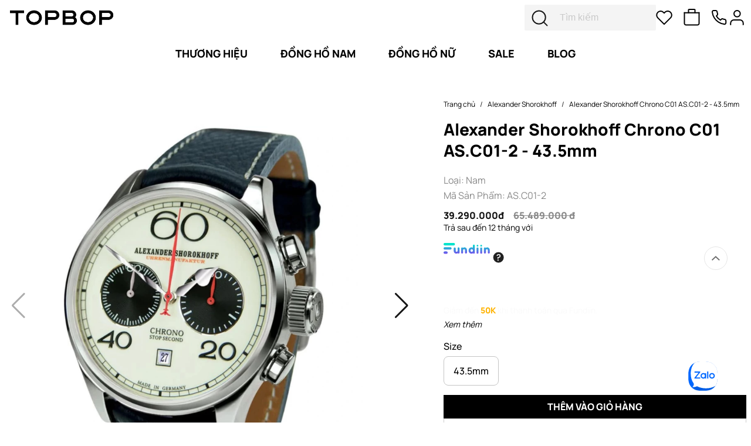

--- FILE ---
content_type: text/html; charset=UTF-8
request_url: https://topbop.com/alexander-shorokhoff-chrono-c01.611.html
body_size: 11186
content:
<!DOCTYPE html><html lang="vi"><head>
<link rel="dns-prefetch" href="//topbop.com">
<link rel="dns-prefetch" href="//topbop.sgp1.vultrobjects.com">
<link rel="dns-prefetch" href="//analytics.tiktok.com">
<link rel="dns-prefetch" href="//www.googletagmanager.com">
<link rel="dns-prefetch" href="//static.hotjar.com">
<link rel="dns-prefetch" href="//connect.facebook.net">
<link rel="dns-prefetch" href="//www.facebook.com">
<link rel="dns-prefetch" href="//cdn.topbop.com">
<link rel="dns-prefetch" href="//assets.fundiin.vn">
<link rel="dns-prefetch" href="//www.instagram.com">
<link rel="dns-prefetch" href="//www.youtube.com">
<link rel="dns-prefetch" href="//www.tiktok.com">
<link rel="dns-prefetch" href="//sp.zalo.me"><title> Alexander Shorokhoff Chrono C01 AS.C01-2 - 43.5mm</title><meta charset="utf-8" /><meta http-equiv="X-UA-Compatible" content="IE=edge" /><meta name="viewport" content="width=device-width, initial-scale=1"><meta name="description" content="Chúng tôi tin rằng tất cả mọi người đều được sinh ra để tạo nên khác biệt, và những chiếc đồng hồ độc đáo chính là tuyên ngôn cho cá tính của mỗi người." /><meta name="robots" content="INDEX,FOLLOW"><link rel="shortcut icon" href="https://topbop.com/img/favicon.webp" /><link rel="canonical" href="https://topbop.com/alexander-shorokhoff-chrono-c01.611.html" /><meta name="copyright" content="TOPBOP.COM - Creativity has no limits" /><meta name="author" content="TOPBOP.COM - Creativity has no limits" /><meta property="og:url" content="https://topbop.com/alexander-shorokhoff-chrono-c01.611.html"><meta property="og:locale" content="vi_VN"><meta property="og:site_name" content="TOPBOP.COM - Creativity has no limits"><meta property="og:type" content="website"><meta property='og:title' content=' Alexander Shorokhoff Chrono C01 AS.C01-2 - 43.5mm' /><meta property='og:description' content=' <p>TOPBOP hiện l&agrave; nh&agrave; ph&acirc;n phối độc quyền thương hiệu đồng hồ Alexander Shorokhoff tại Việt Nam. Ch&uacute;ng t&ocirc;i cam kết mọi sản phẩm đều l&agrave; h&agrave;ng ch&iacute;nh h&atilde;ng, được b&aacute;n k&egrave;m đầy đủ hộp số, phụ kiện từ h&atilde;ng v&agrave; c&oacute; thời hạn bảo h&agrave;nh ưu việt.</p><p>Alexander Shorokhoff l&agrave; thương hiệu đồng hồ Đức sang trọng với những thiết kế thủ c&ocirc;ng tinh xảo. Điểm đặc biệt của mỗi chiếc đồng hồ&nbsp;bộ m&aacute;y được khắc họa chi tiết như một t&aacute;c phẩm nghệ thuật. Bạn c&oacute; thể quan s&aacute;t mọi chuyển động của bộ m&aacute;y nhờ mặt lưng trong suốt bằng k&iacute;nh sapphire chống xước.&nbsp;</p><p>&quot;Chrono C01&quot; l&agrave; chiếc đồng hồ bấm giờ cổ điển từ thương hiệu đồng hồ Đức &quot;Alexander Shorokhoff&quot;. Điểm đặc biệt của &quot;Chrono C01&quot; nằm ở mặt lưng của đồng hồ. Bộ m&aacute;y chuyển động được đi&ecirc;u khắc bằng tay tỉ mỉ, mang đến một t&aacute;c phẩm nghệ thuật ẩn dưới lớp k&iacute;nh sapphire.&nbsp;</p><p>####</p><p><strong>Chất liệu v&agrave;nh đồng hồ: </strong>Th&eacute;p kh&ocirc;ng gỉ&nbsp;<br /><br /><strong>Đường k&iacute;nh vỏ: </strong>43.5mm<br /><br /><strong>Chất liệu mặt k&iacute;nh:</strong>&nbsp;k&iacute;nh Sapphire (ở cả 2 mặt k&iacute;nh trước v&agrave; sau)<br /><br /><strong>Bộ m&aacute;y: </strong>M&aacute;y tự động&nbsp;<br /><br /><strong>Chức năng:</strong> Giờ, ph&uacute;t, gi&acirc;y, bấm giờ, ng&agrave;y<br /><br /><strong>D&acirc;y đeo: </strong>D&acirc;y da b&ograve; cao cấp</p><p><strong>Khả năng chống nước:</strong> 50m</p><p>#### MIỄN PH&Iacute; GIAO H&Agrave;NG 100% TR&Ecirc;N TO&Agrave;N QUỐC Thời gian nhận h&agrave;ng: Khu vực TP.Hồ Ch&iacute; Minh: 1- 2 ng&agrave;y l&agrave;m việc Khu vực tỉnh th&agrave;nh kh&aacute;c: 2-7 ng&agrave;y l&agrave;m việc. Thời gian giao h&agrave;ng tr&ecirc;n chỉ mang t&iacute;nh chất tham khảo, thực tế c&oacute; thể dao động sớm hoặc muộn hơn t&ugrave;y theo t&igrave;nh trạng tồn kho sản phẩm, địa chỉ giao h&agrave;ng v&agrave; một số điều kiện kh&aacute;ch quan m&agrave; TopBop kh&ocirc;ng thể kiểm so&aacute;t được (V&iacute; dụ: bệnh dịch, thi&ecirc;n tai, lũ lụt, hỏng h&oacute;c phương tiện...). #### Trong v&ograve;ng 30 ng&agrave;y kể từ ng&agrave;y mua, nếu kh&aacute;ch h&agrave;ng c&oacute; nhu cầu đổi lấy một sản phẩm kh&aacute;c ưng &yacute; hơn c&oacute; gi&aacute; trị tương đương v&agrave; kh&ocirc;ng phải chịu bất kỳ khoản chi ph&iacute; ph&aacute;t sinh n&agrave;o. Với sản phẩm c&oacute; gi&aacute; trị cao hơn, kh&aacute;ch h&agrave;ng chỉ cần thanh to&aacute;n th&ecirc;m phần ch&ecirc;nh lệch. **&Aacute;p dụng đối với c&aacute;c sản phẩm đ&atilde; mua trong v&ograve;ng 30 ng&agrave;y, c&ograve;n h&oacute;a đơn v&agrave; nguy&ecirc;n seal, chưa c&oacute; dấu hiệu sử dụng, sản phẩm đổi mới nằm trong danh s&aacute;ch h&agrave;ng c&oacute; sẵn của TopBop, kh&ocirc;ng đổi mới cho c&aacute;c sản phẩm cần phải đặt h&agrave;ng. #### Tất cả c&aacute;c đồng hồ được Topbop b&aacute;n ra đều được hưởng 2 chế độ bảo h&agrave;nh bao gồm: Chế độ bảo h&agrave;nh ch&iacute;nh h&atilde;ng kết hợp Chế độ bảo h&agrave;nh to&agrave;n diện của Topbop với tổng thời gian bảo h&agrave;nh l&ecirc;n đến 5 năm. (Thời gian bảo h&agrave;nh ch&iacute;nh h&atilde;ng phụ thuộc v&agrave;o từng thương hiệu). * Miễn ph&iacute; thay pin trọn đời * Miễn ph&iacute; vệ sinh sản phẩm trọn đời * Miễn ph&iacute; kiểm tra định kỳ sản phẩm&quot;</p>' /><meta property="og:image" content=" https://topbop.sgp1.vultrobjects.com/images/product/611/611-alexander-shorokhoff-chrono-c01-1-1.jpg"><meta property="og:image:alt" content="Alexander Shorokhoff Chrono C01 AS.C01-2 - 43.5mm"><meta name="csrf-token" content="ym7xLXfAxPYRmNcYpIcp78S4a8NNe1McrE9tURjG"><link rel="stylesheet" href="/html/css/libs/swiper.min.css"><link rel="stylesheet" href="/html/css/style.css?v=1769402441"><style> .page__nav-lv2--item a:hover { color: #050505; font-weight: 900; } .not-show { display: none !important; } .help-block { color: red; } </style><script> ! function(w, d, t) { w.TiktokAnalyticsObject = t; var ttq = w[t] = w[t] || []; ttq.methods = ["page", "track", "identify", "instances", "debug", "on", "off", "once", "ready", "alias", "group", "enableCookie", "disableCookie" ], ttq.setAndDefer = function(t, e) { t[e] = function() { t.push([e].concat(Array.prototype.slice.call(arguments, 0))) } }; for (var i = 0; i < ttq.methods.length; i++) ttq.setAndDefer(ttq, ttq.methods[i]); ttq.instance = function(t) { for (var e = ttq._i[t] || [], n = 0; n < ttq.methods.length; n++) ttq.setAndDefer(e, ttq.methods[n]); return e }, ttq.load = function(e, n) { var i = "https://analytics.tiktok.com/i18n/pixel/events.js"; ttq._i = ttq._i || {}, ttq._i[e] = [], ttq._i[e]._u = i, ttq._t = ttq._t || {}, ttq._t[e] = +new Date, ttq._o = ttq._o || {}, ttq._o[e] = n || {}; var o = document.createElement("script"); o.type = "text/javascript", o.async = !0, o.src = i + "?sdkid=" + e + "&lib=" + t; var a = document.getElementsByTagName("script")[0]; a.parentNode.insertBefore(o, a) }; ttq.load('CI8NA23C77U4TTM9HO3G'); ttq.page(); }(window, document, 'ttq'); </script><script async src="https://www.googletagmanager.com/gtag/js?id=AW-11419576388" defer></script><script> window.dataLayer = window.dataLayer || []; function gtag() { dataLayer.push(arguments); } gtag('js', new Date()); gtag('config', 'AW-11419576388'); </script><script> (function(w, d, s, l, i) { w[l] = w[l] || []; w[l].push({ 'gtm.start': new Date().getTime(), event: 'gtm.js' }); var f = d.getElementsByTagName(s)[0], j = d.createElement(s), dl = l != 'dataLayer' ? '&l=' + l : ''; j.async = true; j.src = 'https://www.googletagmanager.com/gtm.js?id=' + i + dl; f.parentNode.insertBefore(j, f); })(window, document, 'script', 'dataLayer', 'GTM-P8TWH9B'); </script><script> (function(h, o, t, j, a, r) { h.hj = h.hj || function() { (h.hj.q = h.hj.q || []).push(arguments) }; h._hjSettings = { hjid: 3516371, hjsv: 6 }; a = o.getElementsByTagName('head')[0]; r = o.createElement('script'); r.async = 1; r.src = t + h._hjSettings.hjid + j + h._hjSettings.hjsv; a.appendChild(r); })(window, document, 'https://static.hotjar.com/c/hotjar-', '.js?sv='); </script><script> ! function(f, b, e, v, n, t, s) { if (f.fbq) return; n = f.fbq = function() { n.callMethod ? n.callMethod.apply(n, arguments) : n.queue.push(arguments) }; if (!f._fbq) f._fbq = n; n.push = n; n.loaded = !0; n.version = '2.0'; n.queue = []; t = b.createElement(e); t.async = !0; t.src = v; s = b.getElementsByTagName(e)[0]; s.parentNode.insertBefore(t, s) }(window, document, 'script', 'https://connect.facebook.net/en_US/fbevents.js'); fbq('init', '462301192516805'); fbq('track', 'PageView'); </script><noscript><img height="1" width="1" class="page_speed_771195933" src="https://www.facebook.com/tr?id=3368843270015503&ev=PageView&noscript=1" /></noscript>
<style>.page_speed_771195933{ display:none } .page_speed_1355927186{ display:none;visibility:hidden } .page_speed_2003769398{ display: none; } .page_speed_1766922215{ background: white } .page_speed_1868715863{ display: none } .page_speed_118903383{ color: green }</style>
</head><body><noscript><iframe src="https://www.googletagmanager.com/ns.html?id=GTM-P8TWH9B" height="0" width="0" class="page_speed_1355927186"></iframe></noscript><script async src="https://www.googletagmanager.com/gtag/js?id=G-V3XNDEZ855" defer></script><script> window.dataLayer = window.dataLayer || []; function gtag() { dataLayer.push(arguments); } setTimeout(() => { gtag('js', new Date()); gtag('config', 'G-V3XNDEZ855'); }, 2000); </script><script async src="https://www.googletagmanager.com/gtag/js?id=AW-11419576388" defer></script><script> window.dataLayer = window.dataLayer || []; function gtag() { dataLayer.push(arguments); } gtag('js', new Date()); gtag('config', 'AW-11419576388'); </script><header class="page__header"><div class="container"><div class="page__header-top "><div class="page__header-left--mobile"><button class="open-main-nav jsOpenNav"><span class="burger"></span></button></div><div class="page__header-left page__header--col"><a class="page__header-logo" href="https://topbop.com"><picture><source media="(max-width: 992px )" srcset="/html/images/logo/logo.png"><img src="/html/images/logo/logo.png" alt="Logo"></picture></a></div><div class="page__header-right page__header--col"><div class="page__header-right--item form-search"><form action="https://topbop.com/tim-kiem"><div class="form-group"><input class="form-input form-input-search" id="keyword" name="keyword" type="text" placeholder="Tìm kiếm" value=""><button id="search-submit" class="btn btn-form-search icon-search" type="submit"><img src="/html/images/icons/ic-search.svg" alt="Search"></button></div></form></div><div class="page__header-right--item list__social"><ul><li class="social-item"><a href="https://topbop.com/wishlists"><span class="count wishlist-count not-show ">0 </span><img src="/html/images/icons/icon-heart.svg" alt="alt"></a></li><li class="social-item"><a href="https://topbop.com/cart"><span class="count cart-count not-show ">0 </span><img src="/html/images/icons/shopping-bag.svg" alt="alt"></a></li><li class="social-item"><a href="tel:18007225"><img src="/html/images/icons/phone.svg" alt="hotline"></a></li></ul></div><div class="page__header-right--item form__user"><div class="form__login form__user-item js--login " aria-controls="login"><img src="/html/images/icons/user.svg" alt="User"></div></div></div></div><div class="search-suggest-box"><div class="search-suggest-inner"><div class="search-suggest-search"><form action="https://topbop.com/tim-kiem"><div class="form-group"><input name="keyword" class="form-input form-input-search" type="text" placeholder="Tìm kiếm" autocomplete="true" value=""><button class="btn btn-form-search icon-search" type="submit"><img src="/html/images/icons/ic-search.svg" alt="Search"></button><span class="btn-ic-close"><img src="/html/images/icons/math-plus.svg" alt="math-plus"></span></div></form></div></div></div><div class="page__header-nav nav-mobile"><div class="page__header-nav--inner"><div class="header-nav-mask"></div><div class="header-nav-wrapper"><div class="page__header-burger"><button class="open-main-nav jsOpenNav"><span class="burger"></span></button></div><div class="header-nav-body"><ul class="page__nav-list"><li class="page__nav-item jsActionExpand"><a class="page__nav-link" href="https://topbop.com/brands"> Thương hiệu </a><div class="page__nav-icon hide-show"><span class="back">All</span><i class="icon-chevron-down"></i></div><div class="page__nav-dropdown"><ul class="page__nav-lv1"><li class="page__nav-lv1--item"><ul class="page__nav-lv2"><li class="page__nav-lv2--title">Thương hiệu nổi tiếng</li><li class="page__nav-lv2--item"><a href="/armand-nicolet">Armand Nicolet</a></li><li class="page__nav-lv2--item"><a href="/bomberg">Bomberg</a></li><li class="page__nav-lv2--item"><a href="/tonino-lamborghini">Tonino Lamborghini</a></li><li class="page__nav-lv2--item"><a href="/waldhoff">Waldhoff</a></li><li class="page__nav-lv2--item"><a href="/corniche">Corniche</a></li><li class="page__nav-lv2--item"><a href="/zeppelin">Zeppelin</a></li><li class="page__nav-lv2--item"><a href="/meistersinger">MeisterSinger</a></li><li class="page__nav-lv2--item"><a href="/alexander-shorokhoff">Alexander Shorokhoff</a></li><li class="page__nav-lv2--item"><a href="/poljot-international">Poljot International</a></li><li class="page__nav-lv2--item"><a href="/mondaine">Mondaine</a></li><li class="page__nav-lv2--item"><a href="/auguste-reymond">Auguste Reymond</a></li><li class="page__nav-lv2--item"><a href="/aurora">Aurora</a></li><li class="page__nav-lv2--item"><a href="/cuervo-y-sobrinos">Cuervo y Sobrinos</a></li><li class="page__nav-lv2--item"><a href="/frederique-constant">Frederique Constant</a></li><li class="page__nav-lv2--item"><a href="/salvatore-ferragamo">Salvatore Ferragamo</a></li><li class="page__nav-lv2--item"><a href="/versace">Versace</a></li><li class="page__nav-lv2--item"><a href="/oris">Oris</a></li><li class="page__nav-lv2--item"><a href="/sternglas">Sternglas</a></li><li class="page__nav-lv2--item"><a href="/wolf-1834">WOLF 1834</a></li><li class="page__nav-lv2--item"><a href="/raymond-weil">Raymond Weil</a></li><li class="page__nav-lv2--item"><a href="/heisse-and-shne">Heisse &amp; Söhne</a></li><li class="page__nav-lv2--item"><a href="/kuoe-kyoto">Kuoe Kyoto</a></li><li class="page__nav-lv2--item"><a href="/delbana">Delbana</a></li><li class="page__nav-lv2--item"><a href="/zannetti">Zannetti</a></li><li class="page__nav-lv2--item"><a href="/beaubleu">Beaubleu</a></li><li class="page__nav-lv2--item"><a href="/reuge">REUGE</a></li><li class="page__nav-lv2--item"><a href="/cvstos">CVSTOS</a></li><li class="page__nav-lv2--item"><a href="/bianchet">BIANCHET</a></li><li class="page__nav-lv2--item"><a href="/davosa">Davosa</a></li><li class="page__nav-lv2--item"><a href="/vulcain">Vulcain</a></li><li class="page__nav-lv2--item"><a href="/chrono-vision">Chrono Vision</a></li><li class="page__nav-lv2--item"><a href="/depancel">Depancel</a></li><li class="page__nav-lv2--item"><a href="/the-electricianz">The Electricianz</a></li><li class="page__nav-lv2--item"><a href="/luminox">Luminox</a></li><li class="page__nav-lv2--item"><a href="/klokers">Klokers</a></li><li class="page__nav-lv2--item item-link js-loadmore"><a href="">Xem thêm <i class="icon-chevron-downp-left"></i></a></li></ul></li></ul></div></li><li class="page__nav-item jsActionExpand"><a class="page__nav-link" href="https://topbop.com/shop/gender/men"> Đồng hồ nam </a><div class="page__nav-icon hide-show"><span class="back">All</span><i class="icon-chevron-down"></i></div><div class="page__nav-dropdown"><ul class="page__nav-lv1"><li class="page__nav-lv1--item"><ul class="page__nav-lv2"><li class="page__nav-lv2--title">Thương hiệu nổi tiếng</li><li class="page__nav-lv2--item"><a href="/armand-nicolet?gender=nam">Armand Nicolet</a></li><li class="page__nav-lv2--item"><a href="/bomberg?gender=nam">Bomberg</a></li><li class="page__nav-lv2--item"><a href="/tonino-lamborghini?gender=nam">Tonino Lamborghini</a></li><li class="page__nav-lv2--item"><a href="/waldhoff?gender=nam">Waldhoff</a></li><li class="page__nav-lv2--item"><a href="/corniche?gender=nam">Corniche</a></li><li class="page__nav-lv2--item"><a href="/zeppelin?gender=nam">Zeppelin</a></li><li class="page__nav-lv2--item"><a href="/meistersinger?gender=nam">MeisterSinger</a></li><li class="page__nav-lv2--item"><a href="/alexander-shorokhoff?gender=nam">Alexander Shorokhoff</a></li><li class="page__nav-lv2--item"><a href="/poljot-international?gender=nam">Poljot International</a></li><li class="page__nav-lv2--item"><a href="/mondaine?gender=nam">Mondaine</a></li><li class="page__nav-lv2--item"><a href="/auguste-reymond?gender=nam">Auguste Reymond</a></li><li class="page__nav-lv2--item"><a href="/aurora?gender=nam">Aurora</a></li><li class="page__nav-lv2--item"><a href="/cuervo-y-sobrinos?gender=nam">Cuervo y Sobrinos</a></li><li class="page__nav-lv2--item"><a href="/frederique-constant?gender=nam">Frederique Constant</a></li><li class="page__nav-lv2--item"><a href="/salvatore-ferragamo?gender=nam">Salvatore Ferragamo</a></li><li class="page__nav-lv2--item"><a href="/versace?gender=nam">Versace</a></li><li class="page__nav-lv2--item"><a href="/oris?gender=nam">Oris</a></li><li class="page__nav-lv2--item"><a href="/sternglas?gender=nam">Sternglas</a></li><li class="page__nav-lv2--item"><a href="/wolf-1834?gender=nam">WOLF 1834</a></li><li class="page__nav-lv2--item"><a href="/raymond-weil?gender=nam">Raymond Weil</a></li><li class="page__nav-lv2--item"><a href="/heisse-and-shne?gender=nam">Heisse &amp; Söhne</a></li><li class="page__nav-lv2--item"><a href="/kuoe-kyoto?gender=nam">Kuoe Kyoto</a></li><li class="page__nav-lv2--item"><a href="/delbana?gender=nam">Delbana</a></li><li class="page__nav-lv2--item"><a href="/zannetti?gender=nam">Zannetti</a></li><li class="page__nav-lv2--item"><a href="/beaubleu?gender=nam">Beaubleu</a></li><li class="page__nav-lv2--item"><a href="/reuge?gender=nam">REUGE</a></li><li class="page__nav-lv2--item"><a href="/cvstos?gender=nam">CVSTOS</a></li><li class="page__nav-lv2--item"><a href="/bianchet?gender=nam">BIANCHET</a></li><li class="page__nav-lv2--item"><a href="/davosa?gender=nam">Davosa</a></li><li class="page__nav-lv2--item"><a href="/vulcain?gender=nam">Vulcain</a></li><li class="page__nav-lv2--item"><a href="/chrono-vision?gender=nam">Chrono Vision</a></li><li class="page__nav-lv2--item"><a href="/depancel?gender=nam">Depancel</a></li><li class="page__nav-lv2--item"><a href="/the-electricianz?gender=nam">The Electricianz</a></li><li class="page__nav-lv2--item"><a href="/luminox?gender=nam">Luminox</a></li><li class="page__nav-lv2--item"><a href="/klokers?gender=nam">Klokers</a></li><li class="page__nav-lv2--item item-link js-loadmore"><a href="">Xem thêm <i class="icon-chevron-downp-left"></i></a></li></ul><ul class="page__nav-lv2"><li class="page__nav-lv2--title">Tầm giá</li><li class="page__nav-lv2--item"><a href="https://topbop.com/shop/gender/men?price=duoi-5-trieu&amp;gender=nam">Dưới 5 triệu</a></li><li class="page__nav-lv2--item"><a href="https://topbop.com/shop/gender/men?price=tu-5-10-trieu&amp;gender=nam">Từ 5 - 10 triệu</a></li><li class="page__nav-lv2--item"><a href="https://topbop.com/shop/gender/men?price=tu-10-30-trieu&amp;gender=nam">Từ 10 - 30 triệu</a></li><li class="page__nav-lv2--item"><a href="https://topbop.com/shop/gender/men?price=tu-30-50-trieu&amp;gender=nam">Từ 30 - 50 triệu</a></li><li class="page__nav-lv2--item"><a href="https://topbop.com/shop/gender/men?price=tu-50-100-trieu&amp;gender=nam">Từ 50 - 100 triệu</a></li></ul><ul class="page__nav-lv2"><li class="page__nav-lv2--title">Chất liệu dây</li><li class="page__nav-lv2--item"><a href="https://topbop.com/shop/gender/men?strap=day-da&amp;gender=nam">Dây Da</a></li><li class="page__nav-lv2--item"><a href="https://topbop.com/shop/gender/men?strap=day-kim-loai&amp;gender=nam">Dây Kim Loại</a></li><li class="page__nav-lv2--item"><a href="https://topbop.com/shop/gender/men?strap=day-cao-su&amp;gender=nam">Dây Cao Su</a></li><li class="page__nav-lv2--item"><a href="https://topbop.com/shop/gender/men?strap=day-vai&amp;gender=nam">Dây vải</a></li><li class="page__nav-lv2--item"><a href="https://topbop.com/shop/gender/men?strap=day-vat-lieu-tai-che&amp;gender=nam">Dây vật liệu tái chế</a></li></ul><ul class="page__nav-lv2"><li class="page__nav-lv2--title">Kích thước mặt đồng hồ</li><li class="page__nav-lv2--item"><a href="https://topbop.com/shop/gender/men?size-front=19-36mm&amp;gender=nam">19-36mm</a></li><li class="page__nav-lv2--item"><a href="https://topbop.com/shop/gender/men?size-front=36-40mm&amp;gender=nam">36-40mm</a></li><li class="page__nav-lv2--item"><a href="https://topbop.com/shop/gender/men?size-front=40-45mm&amp;gender=nam">40-45mm</a></li><li class="page__nav-lv2--item"><a href="https://topbop.com/shop/gender/men?size-front=46-50mm&amp;gender=nam">46-50mm</a></li></ul></li></ul></div></li><li class="page__nav-item jsActionExpand"><a class="page__nav-link" href="https://topbop.com/shop/gender/women"> ĐỒNG HỒ NỮ </a><div class="page__nav-icon hide-show"><span class="back">All</span><i class="icon-chevron-down"></i></div><div class="page__nav-dropdown"><ul class="page__nav-lv1"><li class="page__nav-lv1--item"><ul class="page__nav-lv2"><li class="page__nav-lv2--title">Thương hiệu nổi tiếng</li><li class="page__nav-lv2--item"><a href="/armand-nicolet?gender=nu">Armand Nicolet</a></li><li class="page__nav-lv2--item"><a href="/bomberg?gender=nu">Bomberg</a></li><li class="page__nav-lv2--item"><a href="/tonino-lamborghini?gender=nu">Tonino Lamborghini</a></li><li class="page__nav-lv2--item"><a href="/waldhoff?gender=nu">Waldhoff</a></li><li class="page__nav-lv2--item"><a href="/corniche?gender=nu">Corniche</a></li><li class="page__nav-lv2--item"><a href="/zeppelin?gender=nu">Zeppelin</a></li><li class="page__nav-lv2--item"><a href="/meistersinger?gender=nu">MeisterSinger</a></li><li class="page__nav-lv2--item"><a href="/alexander-shorokhoff?gender=nu">Alexander Shorokhoff</a></li><li class="page__nav-lv2--item"><a href="/poljot-international?gender=nu">Poljot International</a></li><li class="page__nav-lv2--item"><a href="/mondaine?gender=nu">Mondaine</a></li><li class="page__nav-lv2--item"><a href="/auguste-reymond?gender=nu">Auguste Reymond</a></li><li class="page__nav-lv2--item"><a href="/aurora?gender=nu">Aurora</a></li><li class="page__nav-lv2--item"><a href="/cuervo-y-sobrinos?gender=nu">Cuervo y Sobrinos</a></li><li class="page__nav-lv2--item"><a href="/frederique-constant?gender=nu">Frederique Constant</a></li><li class="page__nav-lv2--item"><a href="/salvatore-ferragamo?gender=nu">Salvatore Ferragamo</a></li><li class="page__nav-lv2--item"><a href="/versace?gender=nu">Versace</a></li><li class="page__nav-lv2--item"><a href="/oris?gender=nu">Oris</a></li><li class="page__nav-lv2--item"><a href="/sternglas?gender=nu">Sternglas</a></li><li class="page__nav-lv2--item"><a href="/wolf-1834?gender=nu">WOLF 1834</a></li><li class="page__nav-lv2--item"><a href="/raymond-weil?gender=nu">Raymond Weil</a></li><li class="page__nav-lv2--item"><a href="/heisse-and-shne?gender=nu">Heisse &amp; Söhne</a></li><li class="page__nav-lv2--item"><a href="/kuoe-kyoto?gender=nu">Kuoe Kyoto</a></li><li class="page__nav-lv2--item"><a href="/delbana?gender=nu">Delbana</a></li><li class="page__nav-lv2--item"><a href="/zannetti?gender=nu">Zannetti</a></li><li class="page__nav-lv2--item"><a href="/beaubleu?gender=nu">Beaubleu</a></li><li class="page__nav-lv2--item"><a href="/reuge?gender=nu">REUGE</a></li><li class="page__nav-lv2--item"><a href="/cvstos?gender=nu">CVSTOS</a></li><li class="page__nav-lv2--item"><a href="/bianchet?gender=nu">BIANCHET</a></li><li class="page__nav-lv2--item"><a href="/davosa?gender=nu">Davosa</a></li><li class="page__nav-lv2--item"><a href="/vulcain?gender=nu">Vulcain</a></li><li class="page__nav-lv2--item"><a href="/chrono-vision?gender=nu">Chrono Vision</a></li><li class="page__nav-lv2--item"><a href="/depancel?gender=nu">Depancel</a></li><li class="page__nav-lv2--item"><a href="/the-electricianz?gender=nu">The Electricianz</a></li><li class="page__nav-lv2--item"><a href="/luminox?gender=nu">Luminox</a></li><li class="page__nav-lv2--item"><a href="/klokers?gender=nu">Klokers</a></li><li class="page__nav-lv2--item item-link js-loadmore"><a href="">Xem thêm <i class="icon-chevron-downp-left"></i></a></li></ul><ul class="page__nav-lv2"><li class="page__nav-lv2--title">Tầm giá</li><li class="page__nav-lv2--item"><a href="https://topbop.com/shop/gender/women?price=duoi-5-trieu&amp;gender=nu"> Dưới 5 triệu </a></li><li class="page__nav-lv2--item"><a href="https://topbop.com/shop/gender/women?price=tu-5-10-trieu&amp;gender=nu"> Từ 5 - 10 triệu </a></li><li class="page__nav-lv2--item"><a href="https://topbop.com/shop/gender/women?price=tu-10-30-trieu&amp;gender=nu"> Từ 10 - 30 triệu </a></li><li class="page__nav-lv2--item"><a href="https://topbop.com/shop/gender/women?price=tu-30-50-trieu&amp;gender=nu"> Từ 30 - 50 triệu </a></li><li class="page__nav-lv2--item"><a href="https://topbop.com/shop/gender/women?price=tu-50-100-trieu&amp;gender=nu"> Từ 50 - 100 triệu </a></li></ul><ul class="page__nav-lv2"><li class="page__nav-lv2--title">Chất liệu dây</li><li class="page__nav-lv2--item"><a href="https://topbop.com/shop/gender/women?strap=day-da&amp;gender=nu"> Dây Da </a></li><li class="page__nav-lv2--item"><a href="https://topbop.com/shop/gender/women?strap=day-kim-loai&amp;gender=nu"> Dây Kim Loại </a></li><li class="page__nav-lv2--item"><a href="https://topbop.com/shop/gender/women?strap=day-cao-su&amp;gender=nu"> Dây Cao Su </a></li><li class="page__nav-lv2--item"><a href="https://topbop.com/shop/gender/women?strap=day-vai&amp;gender=nu"> Dây vải </a></li><li class="page__nav-lv2--item"><a href="https://topbop.com/shop/gender/women?strap=day-vat-lieu-tai-che&amp;gender=nu"> Dây vật liệu tái chế </a></li></ul><ul class="page__nav-lv2"><li class="page__nav-lv2--title">Kích thước mặt đồng hồ</li><li class="page__nav-lv2--item"><a href="https://topbop.com/shop/gender/women?size-front=19-36mm&amp;gender=nu"> 19-36mm </a></li><li class="page__nav-lv2--item"><a href="https://topbop.com/shop/gender/women?size-front=36-40mm&amp;gender=nu"> 36-40mm </a></li><li class="page__nav-lv2--item"><a href="https://topbop.com/shop/gender/women?size-front=40-45mm&amp;gender=nu"> 40-45mm </a></li><li class="page__nav-lv2--item"><a href="https://topbop.com/shop/gender/women?size-front=46-50mm&amp;gender=nu"> 46-50mm </a></li></ul></li></ul></div></li><li class="page__nav-item jsActionExpand"><a class="page__nav-link" href="https://topbop.com/sale">SALE</a></li><li class="page__nav-item jsActionExpand"><a class="page__nav-link" href="/blog">BLOG</a></li></ul><div class="list__social list__social-mb"><ul><li class="social-item"><a href="https://topbop.com/wishlists"><picture class="ic-picture"><span class="count wishlist-count not-show ">0 </span><img src="/html/images/icons/icon-heart.svg" alt="alt"></picture><span class="ic-label">Yêu thích</span></a></li><li class="social-item"><a href="https://topbop.com/cart"><picture class="ic-picture"><span class="count cart-count not-show ">0 </span><img src="/html/images/icons/shopping-bag.svg" alt="alt"></picture><span class="ic-label">Giỏ hàng</span></a></li><li class="social-item"><a href="tel:18007225"><picture class="ic-picture"><img src="/html/images/icons/phone.svg" alt="hotline"></picture><span class="ic-label">Hotline</span></a></li><li class="social-item"><a href="tel:18007225"><picture class="ic-picture"><img src="/html/images/icons/ic-help-circle.svg" alt="alt"></picture><span class="ic-label">Trợ giúp</span></a></li></ul></div></div><div class="header-nav-bottom"><div class="header__desc-mb"><p> Trở thành Thành viên của TOPBOP để nhận được những ưu đãi tốt nhất và cập nhật thông tin nhanh nhất. </p></div><div class="header__login-mb"><div class="header__login-inner"><button class="btn btn-regist js-register" aria-controls="register"><span>Đăng ký</span></button><button class="btn btn-login js-open-login" aria-controls="login"><span>Đăng nhập</span></button></div></div></div></div></div></div></div></header><main class="topbop__wrapper"><div class="topbop__detail"><div class="topbop__detail--product"><div class="container"><div class="topbop__detail--inner"><div class="topbop__detail--left"><div class="topbop__detail--slide swiper detail-swiper"><div class="swiper-wrapper"><div class="swiper-slide"><picture><source media="(max-width:992px )" srcset="https://cdn.topbop.com/unsafe/1000x0/filters:quality(90):fill(white)/https://topbop.sgp1.vultrobjects.com/images/product/611/611-alexander-shorokhoff-chrono-c01-1-1.jpg"><img src="https://cdn.topbop.com/unsafe/1000x0/filters:quality(90):fill(white)/https://topbop.sgp1.vultrobjects.com/images/product/611/611-alexander-shorokhoff-chrono-c01-1-1.jpg" alt="Alexander Shorokhoff Chrono C01 AS.C01-2 - 43.5mm" srcset="https://cdn.topbop.com/unsafe/1000x0/filters:quality(90):fill(white)/https://topbop.sgp1.vultrobjects.com/images/product/611/611-alexander-shorokhoff-chrono-c01-1-1.jpg"></picture></div><div class="swiper-slide"><picture><source media="(max-width:992px )" srcset="https://cdn.topbop.com/unsafe/1000x0/filters:quality(90):fill(white)/https://topbop.sgp1.vultrobjects.com/images/2022/11/21/alexander-shorokhoff-chrono-c01-asc01-2-435mm-611-1669017135-3148.png"><img src="https://cdn.topbop.com/unsafe/1000x0/filters:quality(90):fill(white)/https://topbop.sgp1.vultrobjects.com/images/2022/11/21/alexander-shorokhoff-chrono-c01-asc01-2-435mm-611-1669017135-3148.png" alt="Alexander Shorokhoff Chrono C01 AS.C01-2 - 43.5mm" srcset="https://cdn.topbop.com/unsafe/1000x0/filters:quality(90):fill(white)/https://topbop.sgp1.vultrobjects.com/images/2022/11/21/alexander-shorokhoff-chrono-c01-asc01-2-435mm-611-1669017135-3148.png"></picture></div><div class="swiper-slide"><picture><source media="(max-width:992px )" srcset="https://cdn.topbop.com/unsafe/1000x0/filters:quality(90):fill(white)/https://topbop.sgp1.vultrobjects.com/images/2022/11/21/alexander-shorokhoff-chrono-c01-asc01-2-435mm-611-1669017135-1413.png"><img src="https://cdn.topbop.com/unsafe/1000x0/filters:quality(90):fill(white)/https://topbop.sgp1.vultrobjects.com/images/2022/11/21/alexander-shorokhoff-chrono-c01-asc01-2-435mm-611-1669017135-1413.png" alt="Alexander Shorokhoff Chrono C01 AS.C01-2 - 43.5mm" srcset="https://cdn.topbop.com/unsafe/1000x0/filters:quality(90):fill(white)/https://topbop.sgp1.vultrobjects.com/images/2022/11/21/alexander-shorokhoff-chrono-c01-asc01-2-435mm-611-1669017135-1413.png"></picture></div></div><div class="swiper-button-next sw-button"></div><div class="swiper-button-prev sw-button"></div><div class="swiper-pagination"></div></div><div class="gallery__thumb"><div class="swiper thumb-detail"><div class="swiper-wrapper"><div class="swiper-slide"><div class="thumb__img"><picture><img src="https://cdn.topbop.com/unsafe/fit-in/600x0/filters:quality(90):fill(white)/https://topbop.sgp1.vultrobjects.com/images/product/611/611-alexander-shorokhoff-chrono-c01-1-1.jpg" class="bk-product-image" alt="Alexander Shorokhoff Chrono C01 AS.C01-2 - 43.5mm"></picture></div></div><div class="swiper-slide"><div class="thumb__img"><picture><img src="https://cdn.topbop.com/unsafe/fit-in/600x0/filters:quality(90):fill(white)/https://topbop.sgp1.vultrobjects.com/images/2022/11/21/alexander-shorokhoff-chrono-c01-asc01-2-435mm-611-1669017135-3148.png" class="bk-product-image" alt="Alexander Shorokhoff Chrono C01 AS.C01-2 - 43.5mm"></picture></div></div><div class="swiper-slide"><div class="thumb__img"><picture><img src="https://cdn.topbop.com/unsafe/fit-in/600x0/filters:quality(90):fill(white)/https://topbop.sgp1.vultrobjects.com/images/2022/11/21/alexander-shorokhoff-chrono-c01-asc01-2-435mm-611-1669017135-1413.png" class="bk-product-image" alt="Alexander Shorokhoff Chrono C01 AS.C01-2 - 43.5mm"></picture></div></div></div></div></div></div><div class="topbop__detail--right"><div class="detail--right__wrapper"><div class="topbop__breadcumb"><ol class="breadcumb"><li class="breadcumb--item"><a href="https://topbop.com">Trang chủ</a></li><li class="breadcumb--item"><a href="/alexander-shorokhoff">Alexander Shorokhoff</a></li><li class="breadcumb--item"><a href="#">Alexander Shorokhoff Chrono C01 AS.C01-2 - 43.5mm</a></li></ol></div><div class="topbop__detail--heading bk-product-name">Alexander Shorokhoff Chrono C01 AS.C01-2 - 43.5mm</div><div class="topbop__detail--infomation"><p class="desc__model">Loại: Nam</p><p class="desc__numberProduct">Mã Sản Phẩm: AS.C01-2</p></div><div class="topbop__detail--price"><div class="price__block"><p class="main-price"><b>39.290.000đ</b></p><p class="discount-price"><b>65.489.000 đ</b></p></div><script> var price = `39.290.000đ`; </script><script id="product-detail" src="https://assets.fundiin.vn/merchant/product-detail.js" defer></script><div id="script-product-detail"></div></div><div class="topbop__detail--option"><div class="option__head">Size</div><div class="option__group"><span class="option__button bk-product-property">43.5mm</span></div></div><form action="https://topbop.com/cart" method="POST"><div class="topbop__detail--button"><input type="hidden" name="_token" value="ym7xLXfAxPYRmNcYpIcp78S4a8NNe1McrE9tURjG" autocomplete="off"><button class="btn w-100" type="submit" id="product-addtocart-button"> THÊM VÀO GIỎ HÀNG </button><div class='bk-btn'></div><input type="hidden" class="input-text qty bk-product-qty" value="1" name="qty"><p class="bk-product-price page_speed_2003769398">39.290.000đ</p><input type="hidden" value="611" name="id"><a class="btn btn-white w-100 add-wishlist" data-product-id="611" href="#">YÊU THÍCH</a></div></form><div class="topbop__detail--description"><div class="detail--description__item"><p class="js-more"></p></div></div></div></div></div><div class="topbop__detail--body"><div class="topbop__detail--benefit row"><div class="col-3 col-md-12"><div class="benefit__item"><div class="benefit__item--image"><picture><img src="/html/images/detail/insurance.svg" alt=""></picture></div><div class="benefit__item--text"><h4>BẢO HÀNH THEO CHÍNH SÁCH CỦA HÃNG</h4><p>Các gói bảo hành ưu Việt</p></div></div></div><div class="col-3 col-md-12"><div class="benefit__item"><div class="benefit__item--image"><picture><img src="/html/images/detail/service.svg" alt=""></picture></div><div class="benefit__item--text"><h4>ĐỒNG HỒ CHÍNH HÃNG</h4><p>Nhà phân phối độc quyền</p></div></div></div><div class="col-3 col-md-12"><div class="benefit__item"><div class="benefit__item--image"><picture><img src="/html/images/detail/gift.svg" alt=""></picture></div><div class="benefit__item--text"><h4>ĐÓNG GÓI CAO CẤP</h4><p>Bao bì đóng gói cao cấp chính hãng</p></div></div></div><div class="col-3 col-md-12"><div class="benefit__item"><div class="benefit__item--image"><picture><img src="/html/images/detail/delivery.svg" alt=""></picture></div><div class="benefit__item--text"><h4>GIAO HÀNG MIỄN PHÍ</h4><p>Giao hàng miễn phí 100% trên toàn quốc</p></div></div></div></div><div class="topbop__detail--policy"><div class="policy__menu"><div class="none-block select-button"><span class="select-label"></span><span class="icon-chevron-down select-icon"></span></div><ul><li class="js-tab active" data-tab="chi-tiet-san-pham">CHI TIẾT SẢN PHẨM</li><li class="js-tab" data-tab="mo-ta">MÔ TẢ</li><li class="js-tab" data-tab="chinh-sach-uu-dai">CHÍNH SÁCH ƯU ĐÃI</li><li class="js-tab" data-tab="chinh-sach-bao-hanh">CHÍNH SÁCH BẢO HÀNH</li></ul></div><div class="policy__body"><div class="policy--card" id="chi-tiet-san-pham"><div class="para-heading">Chi tiết sản phẩm</div><div class="card__inner"><div class="policy__item"><div class="policy__item--title"><div class="number-icon none-inline-flex">1</div><img class="block-none" width="28px" height="28px" src="/html/images/detail/icon-thicker-color.svg" alt=""><span>Màu sắc vỏ</span></div><div class="policy__item--text"><p>Bạc</p></div></div><div class="policy__item"><div class="policy__item--title"><div class="number-icon none-inline-flex">1</div><img class="block-none" width="28px" height="28px" src="/html/images/detail/icon-strap.svg" alt=""><span>Dây đeo</span></div><div class="policy__item--text"><p>Dây da bê</p></div></div><div class="policy__item"><div class="policy__item--title"><div class="number-icon none-inline-flex">1</div><img class="block-none" width="28px" height="28px" src="/html/images/detail/icon-engine-model.svg" alt=""><span>Bộ máy</span></div><div class="policy__item--text"><p>Máy cơ 3133.AS</p></div></div><div class="policy__item"><div class="policy__item--title"><div class="number-icon none-inline-flex">1</div><img class="block-none" width="28px" height="28px" src="/html/images/detail/icon-glass-material.svg" alt=""><span>Chất liệu mặt kính</span></div><div class="policy__item--text"><p>Kính sapphire (cả 2 mặt trước và sau)</p></div></div><div class="policy__item"><div class="policy__item--title"><div class="number-icon none-inline-flex">1</div><img class="block-none" width="28px" height="28px" src="/html/images/detail/icon-gender.png" alt=""><span>Đồng hồ</span></div><div class="policy__item--text"><p>Nam</p></div></div><div class="policy__item"><div class="policy__item--title"><div class="number-icon none-inline-flex">1</div><img class="block-none" width="28px" height="28px" src="/html/images/detail/icon-dial-watch.svg" alt=""><span>Kích thước mặt đồng hồ</span></div><div class="policy__item--text"><p>43.5mm</p></div></div><div class="policy__item"><div class="policy__item--title"><div class="number-icon none-inline-flex">1</div><img class="block-none" width="28px" height="28px" src="/html/images/detail/icon-feature.svg" alt=""><span>Khả năng chống nước</span></div><div class="policy__item--text"><p>50m</p></div></div></div></div><div class="policy--card" id="mo-ta"><div class="para-heading">Mô tả</div><div class="content-wrapper"></div></div><div class="policy--card" id="chinh-sach-uu-dai"><div class="para-heading">Chính sách ưu đãi</div><div class="policy__item full-w"><div class="policy__item--title"><div class="number-icon">1</div><span>Gói dịch vụ</span></div><div class="policy__item--text"><p>Miễn phí giao hàng toàn quốc</p></div></div><div class="policy__item full-w"><div class="policy__item--title"><div class="number-icon">2</div><span>Trả góp</span></div><div class="policy__item--text"><p>0% qua thẻ tín dụng</p></div></div></div><div class="policy--card policy-card-guarantee" id="chinh-sach-bao-hanh"><div class="para-heading">Chính sách bảo hành</div><div class="policy__item full-w"><div class="policy__item--title policy-title"><div class="number-icon">1</div><span>Được hưởng 2 chế độ bảo hành:</span></div><div class="policy__item--text"><p>Bảo hành chính hãng toàn cầu kết hợp bảo dưỡng toàn diện của Topbop.</p></div></div><div class="policy__item full-w"><div class="policy__item--title policy-title"><div class="number-icon">2</div><span>Miễn phí thay pin trọn đời</span></div></div><div class="policy__item full-w"><div class="policy__item--title policy-title"><div class="number-icon">3</div><span>Miễn phí vệ sinh sản phẩm trọn đời.</span></div></div></div></div></div></div></div></div></div><div class="topbop__detail--slideProduct"><div class="container"><div class="topbop__swiper swiper product__swiper"><div class="topbop__swiper--top"><p class="topbop__swiper--heading">KHÁM PHÁ THÊM</p><div class="group-button-director"><div class="swiper-button-prev slide-btn"><i class="icon-chevron-downp-left"></i></div><div class="swiper-button-next slide-btn"><i class="icon-chevron-down"></i></div></div></div><div class="swiper-wrapper"><div class="swiper-slide topbop__slide"><div class="slide__image page_speed_1766922215"><a href="/alexander-shorokhoff-sixtythree-as-la02-5.603.html"><picture><img src="https://cdn.topbop.com/unsafe/fit-in/600x0/filters:quality(90):fill(white)/https://topbop.sgp1.vultrobjects.com/images/product/603/603-alexander-shorokhoff-sixtythree-as-la02-5-1-1.jpg" alt="Alexander Shorokhoff Sixtythree AS.LA02-5 - 40mm"></picture></a></div><div class="slide__text"><div class="slide__text--heading">Alexander Shorokhoff </div><div class="slide__text--desc">Alexander Shorokhoff Sixtythree AS.LA02-5 - 40mm</div><div class="slide__text--price"><p class="price-content main">54.401.000 đ</p></div></div></div><div class="swiper-slide topbop__slide"><div class="slide__image page_speed_1766922215"><a href="/alexander-shorokhoff-autumn-as-la-amn-10.612.html"><picture><img src="https://cdn.topbop.com/unsafe/fit-in/600x0/filters:quality(90):fill(white)/https://topbop.sgp1.vultrobjects.com/images/2023/04/07/alexander-shorokhoff-autumn-asla-amn-10-39mm-612-1680850989-1270.png" alt="Alexander Shorokhoff Autumn AS.LA-AMN-10 - 39mm"></picture></a></div><div class="slide__text"><div class="slide__text--heading">Alexander Shorokhoff </div><div class="slide__text--desc">Alexander Shorokhoff Autumn AS.LA-AMN-10 - 39mm</div><div class="slide__text--price"><p class="price-content main">62.024.000 đ</p></div></div></div><div class="swiper-slide topbop__slide"><div class="slide__image page_speed_1766922215"><a href="/alexander-shorokhoff-byzantium-as-la-ist-10.677.html"><picture><img src="https://cdn.topbop.com/unsafe/fit-in/600x0/filters:quality(90):fill(white)/https://topbop.sgp1.vultrobjects.com/images/2022/09/06/677-1662450937-4176.png" alt="Alexander Shorokhoff Byzantium AS.LA-IST-10 - 39mm"></picture></a></div><div class="slide__text"><div class="slide__text--heading">Alexander Shorokhoff </div><div class="slide__text--desc">Alexander Shorokhoff Byzantium AS.LA-IST-10 - 39mm</div><div class="slide__text--price"><p class="price-content main">50.590.000 đ</p></div></div></div><div class="swiper-slide topbop__slide"><div class="slide__image page_speed_1766922215"><a href="/alexander-shorokhoff-neva-as-nev02-3.689.html"><picture><img src="https://cdn.topbop.com/unsafe/fit-in/600x0/filters:quality(90):fill(white)/https://topbop.sgp1.vultrobjects.com/images/2022/09/06/689-1662455732-352.png" alt="Alexander Shorokhoff Neva AS.NEV02-3 - 43.5mm"></picture></a></div><div class="slide__text"><div class="slide__text--heading">Alexander Shorokhoff </div><div class="slide__text--desc">Alexander Shorokhoff Neva AS.NEV02-3 - 43.5mm</div><div class="slide__text--price"><p class="price-content main">57.173.000 đ</p></div></div></div><div class="swiper-slide topbop__slide"><div class="slide__image page_speed_1766922215"><a href="/alexander-shorokhoff-byzantium-aslaist3.794.html"><picture><img src="https://cdn.topbop.com/unsafe/fit-in/600x0/filters:quality(90):fill(white)/https://topbop.sgp1.vultrobjects.com/images/2022/10/04/794-1664847154-3222.jpg" alt="Alexander Shorokhoff Byzantium AS.LA-IST-3 - 39mm"></picture></a></div><div class="slide__text"><div class="slide__text--heading">Alexander Shorokhoff </div><div class="slide__text--desc">Alexander Shorokhoff Byzantium AS.LA-IST-3 - 39mm</div><div class="slide__text--price"><p class="price-content main">48.164.000 đ</p></div></div></div><div class="swiper-slide topbop__slide"><div class="slide__image page_speed_1766922215"><a href="/alexander-shorokhoff-winter-as-la-win-10.795.html"><picture><img src="https://cdn.topbop.com/unsafe/fit-in/600x0/filters:quality(90):fill(white)/https://topbop.sgp1.vultrobjects.com/images/2022/10/04/795-1664847914-6516.jpg" alt="Alexander Shorokhoff Winter AS.LA-WIN-10 - 39mm"></picture></a></div><div class="slide__text"><div class="slide__text--heading">Alexander Shorokhoff </div><div class="slide__text--desc">Alexander Shorokhoff Winter AS.LA-WIN-10 - 39mm</div><div class="slide__text--price"><p class="price-content main">62.371.000 đ</p></div></div></div><div class="swiper-slide topbop__slide"><div class="slide__image page_speed_1766922215"><a href="/alexander-shorokhoff-winter-as-la-win-2.796.html"><picture><img src="https://cdn.topbop.com/unsafe/fit-in/600x0/filters:quality(90):fill(white)/https://topbop.sgp1.vultrobjects.com/images/2022/10/04/796-1664852975-5423.jpg" alt="Alexander Shorokhoff Winter AS.LA-WIN-2 - 39mm"></picture></a></div><div class="slide__text"><div class="slide__text--heading">Alexander Shorokhoff </div><div class="slide__text--desc">Alexander Shorokhoff Winter AS.LA-WIN-2 - 39mm</div><div class="slide__text--price"><p class="price-content main">57.173.000 đ</p></div></div></div><div class="swiper-slide topbop__slide"><div class="slide__image page_speed_1766922215"><a href="/alexander-shorokhoff-unique-avantgarde-4-as-uniqu3o-25.862.html"><picture><img src="https://cdn.topbop.com/unsafe/fit-in/600x0/filters:quality(90):fill(white)/https://topbop.sgp1.vultrobjects.com/images/2022/11/09/alexander-shorokhoff-unique-avantgarde-4-asuniqu3o25-862-1667978856-8104.png" alt="Alexander Shorokhoff Unique Avantgarde 4 AS.UNIQU3O.25 - 43.5mm"></picture></a></div><div class="slide__text"><div class="slide__text--heading">Alexander Shorokhoff </div><div class="slide__text--desc">Alexander Shorokhoff Unique Avantgarde 4 AS.UNIQU3O.25 - 43.5mm</div><div class="slide__text--price"><p class="price-content main">101.525.000 đ</p></div></div></div><div class="swiper-slide topbop__slide"><div class="slide__image page_speed_1766922215"><a href="/alexander-shorokhoff-babylonian-iii-as-byl03s.864.html"><picture><img src="https://cdn.topbop.com/unsafe/fit-in/600x0/filters:quality(90):fill(white)/https://topbop.sgp1.vultrobjects.com/images/2023/04/07/alexander-shorokhoff-babylonian-iii-asbyl03s-435mm-864-1680849286-8171.png" alt="Alexander Shorokhoff Babylonian III AS.BYL03S - 43.5mm"></picture></a></div><div class="slide__text"><div class="slide__text--heading">Alexander Shorokhoff </div><div class="slide__text--desc">Alexander Shorokhoff Babylonian III AS.BYL03S - 43.5mm</div><div class="slide__text--price"><p class="price-content main">98.060.000 đ</p></div></div></div><div class="swiper-slide topbop__slide"><div class="slide__image page_speed_1766922215"><a href="/alexander-shorokhoff-babylonian-ii-asbyl02-465mm.992.html"><picture><img src="https://cdn.topbop.com/unsafe/fit-in/600x0/filters:quality(90):fill(white)/https://topbop.sgp1.vultrobjects.com/images/2023/04/07/alexander-shorokhoff-babylonian-ii-asbyl02-465mm-992-1680842387-466.png" alt="Alexander Shorokhoff Babylonian II AS.BYL02 - 46.5mm"></picture></a></div><div class="slide__text"><div class="slide__text--heading">Alexander Shorokhoff </div><div class="slide__text--desc">Alexander Shorokhoff Babylonian II AS.BYL02 - 46.5mm</div><div class="slide__text--price"><p class="price-content main">100.486.000 đ</p></div></div></div></div></div></div></div><br><br><div id='bk-modal'></div></main><div class="scroll-top"><div class="circle js-scroll-top"><i class="icon-chevron-down"></i></div></div><footer class="page__footer"><div class="container"><div class="page__inner"><div class="row reset-row"><div class="col-3 col-md-12 footer__col footer__topbop"><div class="footer__col-tit js-action-expand"> CÔNG TY TNHH TOPBOP <span class="btn-expand"></span></div><ul class="footer__list js-list"><li class="footer__list-item js-list-item"><a href="/page/lien-he-voi-chung-toi" class="footer__list-link js-list-link"><p>Về chúng tôi</p></a></li><li class="footer__list-item js-list-item"><div class="footer__list-mess js-list-mess"><p>GPDKKD: 0316903865 CẤP BỞI KH & ĐT TP.HCM.</p><p>MÃ SỐ THUẾ / DN: 0316903865</p></div></li><li class="footer__list-item js-list-item"><div class="footer__list-mess js-list-mess"><p>CN HCM: 78 Đường B2, Khu đô thị Sala, An Lợi Đông, Thủ Đức, HCM </p><p>Thời gian mở cửa: 8:30 AM - 9:00 PM</p></div></li><li class="footer__list-item js-list-item"><div class="footer__list-mess js-list-mess"><p>CN HN: TẦNG 6, TÒA NHÀ CORNERSTONE, SỐ 16 PHAN CHU TRINH, PHƯỜNG PHAN CHU TRINH, QUẬN HOÀN KIẾM, HÀ NỘI</p><p>Thời gian mở cửa: 9:00 AM - 6:00 PM; Chủ nhật nghỉ</p></div></li><li class="footer__list-item js-list-item"><div class="footer__list-mess js-list-mess"><a href="tel:18007225">HOTLINE: 18007225</a></div></li><li class="footer__list-item js-list-item"><div class="footer__list-mess js-list-mess"><a href="mailto:info@topbop.com<">Email: info@topbop.com</a></div></li></ul></div><div class="col-3 col-md-12 footer__col"><div class="footer__col-tit js-action-expand"> CHÍNH SÁCH HỖ TRỢ <span class="btn-expand"></span></div><ul class="footer__list js-list"><li class="footer__list-item js-list-item"><a href="/page/chinh-sach-bao-hanh" class="footer__list-link js-list-link"> CHÍNH SÁCH BẢO HÀNH </a></li><li class="footer__list-item js-list-item"><a href="/page/chinh-sach-thanh-toan" class="footer__list-link js-list-link"> CHÍNH SÁCH THANH TOÁN </a></li><li class="footer__list-item js-list-item"><a href="/page/chinh-sach-van-chuyen" class="footer__list-link js-list-link"> CHÍNH SÁCH VẬN CHUYỂN </a></li><li class="footer__list-item js-list-item"><a href="/page/chinh-sach-doi-tra" class="footer__list-link js-list-link"> CHÍNH SÁCH ĐỔI TRẢ </a></li><li class="footer__list-item js-list-item"><a href="/page/cau-hoi-thuong-gap" class="footer__list-link js-list-link"> CÂU HỎI THƯỜNG GẶP </a></li></ul></div><div class="col-3 col-md-12 footer__col"><div class="footer__col-tit js-action-expand"> SẢN PHẨM <span class="btn-expand"></span></div><ul class="footer__list js-list"><li class="footer__list-item js-list-item"><a href="/shop/gender/men" class="footer__list-link js-list-link"> NAM </a></li><li class="footer__list-item js-list-item"><a href="/shop/gender/women" class="footer__list-link js-list-link"> nữ </a></li></ul></div><div class="col-3 col-md-12 footer__col footer__col-child"><div class="law"><div class="footer__col-tit js-action-expand"> PHÁP LÝ <span class="btn-expand"></span></div><ul class="footer__list js-list"><li class="footer__list-item js-list-item"><a href="/page/dong-ho-chinh-hang" class=""> ĐỒNG HỒ CHÍNH HÃNG </a></li><li class="footer__list-item js-list-item"><a href="/page/chinh-sach-bao-mat" class=""> CHÍNH SÁCH BẢO MẬT </a></li></ul></div><ul class="footer__list-social"><li class="footer__list-social--item"><a href="https://www.facebook.com/topbopvietnam" class="footer__list-social--link"><i class="social-facebook footer__list-social--icon"></i><i class="social-facebook-hover footer__list-social--hover"></i></a></li><li class="footer__list-social--item"><a href="https://www.instagram.com/topbopvietnam/" class="footer__list-social--link"><i class="social-instagram footer__list-social--icon"></i><i class="social-instagram-hover footer__list-social--hover"></i></a></li><li class="footer__list-social--item"><a href="https://www.youtube.com/channel/UC5pekivwfYUfsobV1ThGGmg/videos" class="footer__list-social--link"><i class="social-youtube footer__list-social--icon"></i><i class="social-youtube-hover footer__list-social--hover"></i></a></li><li class="footer__list-social--item"><a href="https://www.tiktok.com/@topbop18007225?_t=8V2k5IntNon&_r=1" class="footer__list-social--link"><img src="/html/images/icons/Tiktok-01.png" alt="Tiktok"></a></li></ul></div></div><div class="footer__copyright"><div class="footer__copyright-inner"><div class="footer__row"><div class="footer__copyright-location"><picture><img src="/html/images/icons/ic-location.svg" alt="location"></picture><span class="footer__copyright-country">Vietnam</span><span class="copyright">© 2026 TOPBOP.COM All Rights Reserved</span></div><div class="footer__payments"></div></div><div class="img-moit"><img src="https://topbop.com/asset/images/bo-cong-thuong.png" alt="Topbop"></div></div></div></div></div></footer><div id="fb-customer-chat" class="fb-customerchat"></div><div class="modal modal-info modal-login js-modal" id="login"><div class="modal-wrapper modal-info-wrapper"><div class="modal-box modal-info-box"><div class="modal-header modal-info-header"><span class="modal-close modal-info-close js-modal-close"><img src="/html/images/icons/math-plus.svg" alt="Close"></span><picture class="login__logo"><img src="/html/images/logo/logo.png" alt="Logo"></picture></div><div class="modal-body txt-center modal-info-body"><div class="login__body"><p class="title">Đăng nhập để nhận thông tin cập nhật từ TOPBOP về các sản phẩm</p><form action="https://topbop.com/v1/login" method="POST" id="login-form"><div class="form-group"><div class="form-box"><input type="email" name="email" placeholder="Email" class="form-input"></div><div class="form-box"><input type="password" name="password" placeholder="Mật khẩu" class="form-input"></div><p class="form-desc">Bằng cách đăng nhập, bạn đồng ý với Chính sách Bảo mật và Điều khoản Sử dụng của Topbop. </p></div><div class="form-submit"><button type="submit" class="btn btn-submit-login">ĐĂNG NHẬP</button></div></form></div></div><div class="modal-footer modal-info-footer"><div class="form-question txt-center"><p>Chưa phải thành viên? <span class="js-register" aria-controls="register">Đăng ký</span></p></div></div></div></div></div><div class="modal modal-info modal-register js-modal" id="register"><div class="modal-wrapper modal-info-wrapper"><div class="modal-box modal-info-box"><div class="modal-header modal-info-header"><span class="modal-close modal-info-close js-modal-close"><img src="/html/images/icons/math-plus.svg" alt="Close"></span><picture class="login__logo"><img src="/html/images/logo/logo.png" alt="Logo"></picture></div><div class="modal-body modal-info-body"><div class="login__body"><p class="log__title title">Trở thành thành viên TOPBOP</p><p class="login__description"> Tạo hồ sơ Thành viên Topbop của bạn và có quyền truy cập đầu tiên vào những sản phẩm tốt nhất, nguồn cảm hứng và cộng đồng của Topbop. </p><form action="https://topbop.com/v1/register" id="register-form" method="POST"><div class="form-group"><div class="form-box"><input type="text" name="name" placeholder="Họ tên" class="form-input"></div><div class="form-box"><input type="email" name="email" placeholder="Địa chỉ Email" class="form-input"></div><div class="form-box"><input type="password" name="password" placeholder="Mật khẩu" class="form-input"></div><div class="form-box"><input type="password" name="password_confirmation" placeholder="Nhập lại mật khẩu" class="form-input"></div></div><div class="form-submit"><button type="submit" id="btn-register" class="btn btn-submit-login">ĐĂNG KÝ</button></div><div id="alert-success" class="form-box page_speed_1868715863"><br><p class="page_speed_118903383">Đăng kí thành công</p></div><div class="form-checkbox-group"><label for="check-agree" class="form-checkbox-label"><input type="checkbox" class="form-checkbox-input"> Đăng ký email để nhận thông tin cập nhật từ Topbop về các sản phẩm, ưu đãi và lợi ích Hội viên của bạn </label></div></form></div></div><div class="modal-footer modal-info-footer"><div class="form-question txt-center"><p class="desc-policy">Bằng cách đăng nhập, bạn đồng ý với Chính sách Bảo mật và Điều khoản Sử dụng của Topbop.</p><p>Chưa phải thành viên? <span class="js-open-login" aria-controls="login">Đăng nhập</span></p></div></div></div></div></div><script src="https://topbop.com/html/js/libs/jquery-3.1.0.min.js" defer></script><script src="/html/js/libs/swiper.min.js" defer></script><script src="/html/js/libs/wow.js" defer></script><script defer="defer" src="https://topbop.com/html/js/function.js?v=1769402441"></script><script defer="defer" src="https://topbop.com/html/js/util.js"></script><script defer="defer" src="https://topbop.com/html/js/modal.js"></script><script defer="defer" src="https://topbop.com/asset/js/fun.js?v=1769402441"></script><script type="text/javascript"> window.productWishlistIds = []; window.cart = null; </script><div class="zalo-chat-widget" data-oaid="2756401301713438532" data-welcome-message="TOPBOP xin chào, chúng tôi có thể tư vấn gì cho anh/chị hôm nay ạ ?" data-autopopup="10" data-width="500" data-height="500"></div><script src="https://sp.zalo.me/plugins/sdk.js" defer></script></body></html>

--- FILE ---
content_type: text/css
request_url: https://topbop.com/html/css/style.css?v=1769402441
body_size: 27626
content:
html,body,body div,span,object,iframe,h1,h2,h3,h4,h5,h6,p,blockquote,pre,abbr,address,cite,code,del,dfn,em,img,ins,kbd,q,samp,sub,sup,var,dl,dt,dd,ol,ul,li,fieldset,form,label,legend,table,caption,tbody,tfoot,thead,tr,th,td,article,aside,figure,footer,header,menu,nav,section,time,mark,audio,video,details,summary{margin:0;padding:0;border:0;font-size:100%;font-weight:normal;vertical-align:baseline;background:transparent}h1,h2,h3,h4,h5,h6,p,small,strong,b,i{margin:0;padding:0;border:0;vertical-align:baseline;background:transparent}article,aside,figure,footer,header,nav,section,details,summary{display:block}html{box-sizing:border-box;font-size:calc(10 / 16 * 100%)}*,*:before,*:after{box-sizing:border-box}img,object,embed{max-width:100%}ul,ol{list-style:none}blockquote,q{quotes:none}blockquote:before,blockquote:after,q:before,q:after{content:"";content:none}a{margin:0;padding:0;font-size:100%;vertical-align:baseline;background:transparent}del{text-decoration:line-through}abbr[title],dfn[title]{border-bottom:1px dotted #000;cursor:help}table{border-collapse:collapse;border-spacing:0}th{font-weight:bold;vertical-align:bottom}td{font-weight:normal;vertical-align:top}hr{display:block;height:1px;border:0;border-top:1px solid #ccc;margin:1em 0;padding:0}input,select{vertical-align:middle}pre{white-space:pre;white-space:pre-wrap;white-space:pre-line;word-wrap:break-word}input[type="radio"]{vertical-align:text-bottom}input[type="checkbox"]{vertical-align:bottom}.ie7 input[type="checkbox"]{vertical-align:baseline}.ie6 input{vertical-align:text-bottom}select,input,textarea{font:99% sans-serif}table{font-size:inherit}small{font-size:85%}strong{font-weight:bold}td,td{vertical-align:top}sub,sup{font-size:75%;line-height:0;position:relative}sup{top:-0.5em}sub{bottom:-0.25em}pre,code,kbd,samp{font-family:monospace, sans-serif}.clickable,label,input[type="button"],input[type="submit"],input[type="file"],button{cursor:pointer}button,input,select,textarea{margin:0}button,input[type="button"]{width:auto;overflow:visible}.ie7 img{-ms-interpolation-mode:bicubic}.clearfix:before,.clearfix:after{content:"\0020";display:block;height:0;overflow:hidden}.clearfix:after{clear:both}.clearfix{zoom:1}img{vertical-align:middle}body{font-family:"Manrope", Arial, Helvetica, sans-serif;font-size:14px;font-weight:normal;line-height:1.3;color:#000}@media (max-width: 320px){body{max-width:320px;margin:auto}}a{color:#000;text-decoration:none;background-color:transparent;-webkit-text-decoration-skip:objects}@font-face{font-family:"F. Regular";src:url("https://db.onlinewebfonts.com/t/77cfb8902bae88e1fc1877f2ea337cec.eot");src:url("https://db.onlinewebfonts.com/t/77cfb8902bae88e1fc1877f2ea337cec.eot?#iefix") format("embedded-opentype"),url("https://db.onlinewebfonts.com/t/77cfb8902bae88e1fc1877f2ea337cec.woff") format("woff"),url("https://db.onlinewebfonts.com/t/77cfb8902bae88e1fc1877f2ea337cec.woff2") format("woff2"),url("https://db.onlinewebfonts.com/t/77cfb8902bae88e1fc1877f2ea337cec.ttf") format("truetype"),url("https://db.onlinewebfonts.com/t/77cfb8902bae88e1fc1877f2ea337cec.svg#F. Regular") format("svg");font-weight:normal;font-style:normal;font-display:swap}@font-face{font-family:"Manrope";src:url("../fonts/Manrope-Bold.eot");src:url("../fonts/Manrope-Bold.eot?#iefix") format("embedded-opentype"),url("../fonts/Manrope-Bold.woff2") format("woff2"),url("../fonts/Manrope-Bold.woff") format("woff"),url("../fonts/Manrope-Bold.ttf") format("truetype");font-weight:bold;font-style:normal;font-display:swap}@font-face{font-family:"Manrope";src:url("../fonts/Manrope-ExtraBold.eot");src:url("../fonts/Manrope-ExtraBold.eot?#iefix") format("embedded-opentype"),url("../fonts/Manrope-ExtraBold.woff2") format("woff2"),url("../fonts/Manrope-ExtraBold.woff") format("woff"),url("../fonts/Manrope-ExtraBold.ttf") format("truetype");font-weight:bold;font-style:normal;font-display:swap}@font-face{font-family:"Manrope";src:url("../fonts/Manrope-Light.eot");src:url("../fonts/Manrope-Light.eot?#iefix") format("embedded-opentype"),url("../fonts/Manrope-Light.woff2") format("woff2"),url("../fonts/Manrope-Light.woff") format("woff"),url("../fonts/Manrope-Light.ttf") format("truetype");font-weight:300;font-style:normal;font-display:swap}@font-face{font-family:"Manrope";src:url("../fonts/Manrope-ExtraLight.eot");src:url("../fonts/Manrope-ExtraLight.eot?#iefix") format("embedded-opentype"),url("../fonts/Manrope-ExtraLight.woff2") format("woff2"),url("../fonts/Manrope-ExtraLight.woff") format("woff"),url("../fonts/Manrope-ExtraLight.ttf") format("truetype");font-weight:200;font-style:normal;font-display:swap}@font-face{font-family:"Manrope";src:url("../fonts/Manrope-Medium.eot");src:url("../fonts/Manrope-Medium.eot?#iefix") format("embedded-opentype"),url("../fonts/Manrope-Medium.woff2") format("woff2"),url("../fonts/Manrope-Medium.woff") format("woff"),url("../fonts/Manrope-Medium.ttf") format("truetype");font-weight:500;font-style:normal;font-display:swap}@font-face{font-family:"Manrope";src:url("../fonts/Manrope-SemiBold.eot");src:url("../fonts/Manrope-SemiBold.eot?#iefix") format("embedded-opentype"),url("../fonts/Manrope-SemiBold.woff2") format("woff2"),url("../fonts/Manrope-SemiBold.woff") format("woff"),url("../fonts/Manrope-SemiBold.ttf") format("truetype");font-weight:600;font-style:normal;font-display:swap}@font-face{font-family:"Manrope";src:url("../fonts/Manrope-Regular.eot");src:url("../fonts/Manrope-Regular.eot?#iefix") format("embedded-opentype"),url("../fonts/Manrope-Regular.woff2") format("woff2"),url("../fonts/Manrope-Regular.woff") format("woff"),url("../fonts/Manrope-Regular.ttf") format("truetype");font-weight:normal;font-style:normal;font-display:swap}@font-face{font-family:"icomoon";src:url("../fonts/icons/icomoon.eot?5mv6j9");src:url("../fonts/icons/icomoon.eot?5mv6j9#iefix") format("embedded-opentype"),url("../fonts/icons/icomoon.ttf?5mv6j9") format("truetype"),url("../fonts/icons/icomoon.woff?5mv6j9") format("woff"),url("../fonts/icons/icomoon.svg?5mv6j9#icomoon") format("svg");font-weight:normal;font-style:normal;font-display:block}[class^="icon-"],[class*=" icon-"]{font-family:"icomoon" !important;font-style:normal;font-weight:normal;font-variant:normal;text-transform:none;line-height:1;-webkit-font-smoothing:antialiased;-moz-osx-font-smoothing:grayscale}.icon-heart1:before{content:"\e91a";color:#718198}.icon-arrow-thin-down:before{content:"\e900"}.icon-arrow-thin-up:before{content:"\e901"}.icon-chevron-down:before{content:"\e902"}.icon-chevron-downp-left:before{content:"\e903"}.icon-facebook-black:before{content:"\e904"}.icon-facebook:before{content:"\e905";color:#898989}.icon-flag-black:before{content:"\e906"}.icon-heart-black .path1:before{content:"\e908";color:#fff}.icon-heart-black.path2:before{content:"\e909";margin-left:-1em;color:#161616}.icon-heart:before{content:"\e90a";color:#718198}.icon-ic-options-filter:before{content:"\e90c"}.icon-rectangle-default:before{content:"\e910"}.icon-twitter-black:before{content:"\e912"}.icon-twitter:before{content:"\e913";color:#898989}.icon-youtube-black .path1:before{content:"\e916";color:#161616}.icon-youtube-black .path2:before{content:"\e917";margin-left:-1em;color:#fff}.icon-youtube .path1:before{content:"\e918";color:#898989}.icon-youtube .path2:before{content:"\e919";margin-left:-1em;color:#fff}.txt-uppercase,.page__nav-link,.section-title,.blog__name,.block__list-name,.section__cate .block__content .strong{text-transform:uppercase}@font-face{font-family:"ic-social";src:url("../fonts/icons/ic-social.eot?jnzfe0");src:url("../fonts/icons/ic-social.eot?jnzfe0#iefix") format("embedded-opentype"),url("../fonts/icons/ic-social.ttf?jnzfe0") format("truetype"),url("../fonts/icons/ic-social.woff?jnzfe0") format("woff"),url("../fonts/icons/ic-social.svg?jnzfe0#ic-social") format("svg");font-weight:normal;font-style:normal;font-display:block}[class^="social-"],[class*=" social-"]{font-family:"ic-social";font-style:normal;font-weight:normal;font-variant:normal;text-transform:none;line-height:1;-webkit-font-smoothing:antialiased;-moz-osx-font-smoothing:grayscale}.social-instagram:before{content:"\e904"}.social-facebook:before{content:"\e907"}.social-facebook-hover:before{content:"\e900";color:#1877f2}.social-twitter-hover:before{content:"\e901";color:#1da1f2}.social-instagram-hover:before{content:"\e902";color:#e4405f}.social-youtube-hover:before{content:"\e903";color:#f00}.social-twitter:before{content:"\e905"}.social-youtube:before{content:"\e906"}root{--variable-prefix: 2}.row{display:flex;flex-wrap:wrap;margin-right:-8px;margin-left:-8px}.row.no-gutters{margin:0}.row.no-gutters [class*="col"]{padding:0}.col-1,.col-2,.col-3,.col-4,.col-5,.col-6,.col-7,.col-8,.col-9,.col-10,.col-11,.col-12,.col,.col-auto,[class*="col-"],.col-xl-1,.col-xl-2,.col-xl-3,.col-xl-4,.col-xl-5,.col-xl-6,.col-xl-7,.col-xl-8,.col-xl-9,.col-xl-10,.col-xl-11,.col-xl-12,.col-xl,.col-xl-auto,.col-lg-1,.col-lg-2,.col-lg-3,.col-lg-4,.col-lg-5,.col-lg-6,.col-lg-7,.col-lg-8,.col-lg-9,.col-lg-10,.col-lg-11,.col-lg-12,.col-lg,.col-lg-auto,.col-md-1,.col-md-2,.col-md-3,.col-md-4,.col-md-5,.col-md-6,.col-md-7,.col-md-8,.col-md-9,.col-md-10,.col-md-11,.col-md-12,.col-md,.col-md-auto,.col-sm-1,.col-sm-2,.col-sm-3,.col-sm-4,.col-sm-5,.col-sm-6,.col-sm-7,.col-sm-8,.col-sm-9,.col-sm-10,.col-sm-11,.col-sm-12,.col-sm,.col-sm-auto,.col-xs-1,.col-xs-2,.col-xs-3,.col-xs-4,.col-xs-5,.col-xs-6,.col-xs-7,.col-xs-8,.col-xs-9,.col-xs-10,.col-xs-11,.col-xs-12,.col-xs,.col-xs-auto{position:relative;width:100%;padding-right:8px;padding-left:8px}.col{flex-basis:0;flex-grow:1;max-width:100%}.row-cols-1>*{flex:0 0 auto;width:100%}.row-cols-2>*{flex:0 0 auto;width:50%}.row-cols-3>*{flex:0 0 auto;width:33.33333%}.row-cols-4>*{flex:0 0 auto;width:25%}.row-cols-5>*{flex:0 0 auto;width:20%}.row-cols-6>*{flex:0 0 auto;width:16.66667%}.row-cols-7>*{flex:0 0 auto;width:14.28571%}.row-cols-8>*{flex:0 0 auto;width:12.5%}.row-cols-9>*{flex:0 0 auto;width:11.11111%}.row-cols-10>*{flex:0 0 auto;width:10%}.row-cols-11>*{flex:0 0 auto;width:9.09091%}.row-cols-12>*{flex:0 0 auto;width:8.33333%}.col-1{flex:0 0 8.33333%;max-width:8.33333%}.col-2{flex:0 0 16.66667%;max-width:16.66667%}.col-3{flex:0 0 25%;max-width:25%}.col-4{flex:0 0 33.33333%;max-width:33.33333%}.col-5{flex:0 0 41.66667%;max-width:41.66667%}.col-6{flex:0 0 50%;max-width:50%}.col-7{flex:0 0 58.33333%;max-width:58.33333%}.col-8{flex:0 0 66.66667%;max-width:66.66667%}.col-9{flex:0 0 75%;max-width:75%}.col-10{flex:0 0 83.33333%;max-width:83.33333%}.col-11{flex:0 0 91.66667%;max-width:91.66667%}.col-12{flex:0 0 100%;max-width:100%}.col-1-of-1{flex:0 0 calc(100% / 1);max-width:calc(100% / 1)}.col-2-of-1{flex:0 0 calc(100% / 2);max-width:calc(100% / 2)}.col-3-of-1{flex:0 0 calc(100% / 3);max-width:calc(100% / 3)}.col-4-of-1{flex:0 0 calc(100% / 4);max-width:calc(100% / 4)}.col-5-of-1{flex:0 0 calc(100% / 5);max-width:calc(100% / 5)}.col-6-of-1{flex:0 0 calc(100% / 6);max-width:calc(100% / 6)}.col-7-of-1{flex:0 0 calc(100% / 7);max-width:calc(100% / 7)}.col-8-of-1{flex:0 0 calc(100% / 8);max-width:calc(100% / 8)}.col-9-of-1{flex:0 0 calc(100% / 9);max-width:calc(100% / 9)}.col-10-of-1{flex:0 0 calc(100% / 10);max-width:calc(100% / 10)}.col-11-of-1{flex:0 0 calc(100% / 11);max-width:calc(100% / 11)}.col-12-of-1{flex:0 0 calc(100% / 12);max-width:calc(100% / 12)}.col-auto{flex:0 0 auto;width:auto}@media (max-width: 1400px){.col-xl{flex-basis:0;flex-grow:1;max-width:100%}.row-cols-xl-1>*{flex:0 0 auto;width:100%}.row-cols-xl-2>*{flex:0 0 auto;width:50%}.row-cols-xl-3>*{flex:0 0 auto;width:33.33333%}.row-cols-xl-4>*{flex:0 0 auto;width:25%}.row-cols-xl-5>*{flex:0 0 auto;width:20%}.row-cols-xl-6>*{flex:0 0 auto;width:16.66667%}.row-cols-xl-7>*{flex:0 0 auto;width:14.28571%}.row-cols-xl-8>*{flex:0 0 auto;width:12.5%}.row-cols-xl-9>*{flex:0 0 auto;width:11.11111%}.row-cols-xl-10>*{flex:0 0 auto;width:10%}.row-cols-xl-11>*{flex:0 0 auto;width:9.09091%}.row-cols-xl-12>*{flex:0 0 auto;width:8.33333%}.col-xl-1{flex:0 0 8.33333%;max-width:8.33333%}.col-xl-2{flex:0 0 16.66667%;max-width:16.66667%}.col-xl-3{flex:0 0 25%;max-width:25%}.col-xl-4{flex:0 0 33.33333%;max-width:33.33333%}.col-xl-5{flex:0 0 41.66667%;max-width:41.66667%}.col-xl-6{flex:0 0 50%;max-width:50%}.col-xl-7{flex:0 0 58.33333%;max-width:58.33333%}.col-xl-8{flex:0 0 66.66667%;max-width:66.66667%}.col-xl-9{flex:0 0 75%;max-width:75%}.col-xl-10{flex:0 0 83.33333%;max-width:83.33333%}.col-xl-11{flex:0 0 91.66667%;max-width:91.66667%}.col-xl-12{flex:0 0 100%;max-width:100%}.col-xl-1-of-1{flex:0 0 calc(100% / 1);max-width:calc(100% / 1)}.col-xl-2-of-1{flex:0 0 calc(100% / 2);max-width:calc(100% / 2)}.col-xl-3-of-1{flex:0 0 calc(100% / 3);max-width:calc(100% / 3)}.col-xl-4-of-1{flex:0 0 calc(100% / 4);max-width:calc(100% / 4)}.col-xl-5-of-1{flex:0 0 calc(100% / 5);max-width:calc(100% / 5)}.col-xl-6-of-1{flex:0 0 calc(100% / 6);max-width:calc(100% / 6)}.col-xl-7-of-1{flex:0 0 calc(100% / 7);max-width:calc(100% / 7)}.col-xl-8-of-1{flex:0 0 calc(100% / 8);max-width:calc(100% / 8)}.col-xl-9-of-1{flex:0 0 calc(100% / 9);max-width:calc(100% / 9)}.col-xl-10-of-1{flex:0 0 calc(100% / 10);max-width:calc(100% / 10)}.col-xl-11-of-1{flex:0 0 calc(100% / 11);max-width:calc(100% / 11)}.col-xl-12-of-1{flex:0 0 calc(100% / 12);max-width:calc(100% / 12)}.col-xl-auto{flex:0 0 auto;width:auto}}@media (max-width: 1200px){.col-lg{flex-basis:0;flex-grow:1;max-width:100%}.row-cols-lg-1>*{flex:0 0 auto;width:100%}.row-cols-lg-2>*{flex:0 0 auto;width:50%}.row-cols-lg-3>*{flex:0 0 auto;width:33.33333%}.row-cols-lg-4>*{flex:0 0 auto;width:25%}.row-cols-lg-5>*{flex:0 0 auto;width:20%}.row-cols-lg-6>*{flex:0 0 auto;width:16.66667%}.row-cols-lg-7>*{flex:0 0 auto;width:14.28571%}.row-cols-lg-8>*{flex:0 0 auto;width:12.5%}.row-cols-lg-9>*{flex:0 0 auto;width:11.11111%}.row-cols-lg-10>*{flex:0 0 auto;width:10%}.row-cols-lg-11>*{flex:0 0 auto;width:9.09091%}.row-cols-lg-12>*{flex:0 0 auto;width:8.33333%}.col-lg-1{flex:0 0 8.33333%;max-width:8.33333%}.col-lg-2{flex:0 0 16.66667%;max-width:16.66667%}.col-lg-3{flex:0 0 25%;max-width:25%}.col-lg-4{flex:0 0 33.33333%;max-width:33.33333%}.col-lg-5{flex:0 0 41.66667%;max-width:41.66667%}.col-lg-6{flex:0 0 50%;max-width:50%}.col-lg-7{flex:0 0 58.33333%;max-width:58.33333%}.col-lg-8{flex:0 0 66.66667%;max-width:66.66667%}.col-lg-9{flex:0 0 75%;max-width:75%}.col-lg-10{flex:0 0 83.33333%;max-width:83.33333%}.col-lg-11{flex:0 0 91.66667%;max-width:91.66667%}.col-lg-12{flex:0 0 100%;max-width:100%}.col-lg-1-of-1{flex:0 0 calc(100% / 1);max-width:calc(100% / 1)}.col-lg-2-of-1{flex:0 0 calc(100% / 2);max-width:calc(100% / 2)}.col-lg-3-of-1{flex:0 0 calc(100% / 3);max-width:calc(100% / 3)}.col-lg-4-of-1{flex:0 0 calc(100% / 4);max-width:calc(100% / 4)}.col-lg-5-of-1{flex:0 0 calc(100% / 5);max-width:calc(100% / 5)}.col-lg-6-of-1{flex:0 0 calc(100% / 6);max-width:calc(100% / 6)}.col-lg-7-of-1{flex:0 0 calc(100% / 7);max-width:calc(100% / 7)}.col-lg-8-of-1{flex:0 0 calc(100% / 8);max-width:calc(100% / 8)}.col-lg-9-of-1{flex:0 0 calc(100% / 9);max-width:calc(100% / 9)}.col-lg-10-of-1{flex:0 0 calc(100% / 10);max-width:calc(100% / 10)}.col-lg-11-of-1{flex:0 0 calc(100% / 11);max-width:calc(100% / 11)}.col-lg-12-of-1{flex:0 0 calc(100% / 12);max-width:calc(100% / 12)}.col-lg-auto{flex:0 0 auto;width:auto}}@media (max-width: 992px){.col-md{flex-basis:0;flex-grow:1;max-width:100%}.row-cols-md-1>*{flex:0 0 auto;width:100%}.row-cols-md-2>*{flex:0 0 auto;width:50%}.row-cols-md-3>*{flex:0 0 auto;width:33.33333%}.row-cols-md-4>*{flex:0 0 auto;width:25%}.row-cols-md-5>*{flex:0 0 auto;width:20%}.row-cols-md-6>*{flex:0 0 auto;width:16.66667%}.row-cols-md-7>*{flex:0 0 auto;width:14.28571%}.row-cols-md-8>*{flex:0 0 auto;width:12.5%}.row-cols-md-9>*{flex:0 0 auto;width:11.11111%}.row-cols-md-10>*{flex:0 0 auto;width:10%}.row-cols-md-11>*{flex:0 0 auto;width:9.09091%}.row-cols-md-12>*{flex:0 0 auto;width:8.33333%}.col-md-1{flex:0 0 8.33333%;max-width:8.33333%}.col-md-2{flex:0 0 16.66667%;max-width:16.66667%}.col-md-3{flex:0 0 25%;max-width:25%}.col-md-4{flex:0 0 33.33333%;max-width:33.33333%}.col-md-5{flex:0 0 41.66667%;max-width:41.66667%}.col-md-6{flex:0 0 50%;max-width:50%}.col-md-7{flex:0 0 58.33333%;max-width:58.33333%}.col-md-8{flex:0 0 66.66667%;max-width:66.66667%}.col-md-9{flex:0 0 75%;max-width:75%}.col-md-10{flex:0 0 83.33333%;max-width:83.33333%}.col-md-11{flex:0 0 91.66667%;max-width:91.66667%}.col-md-12{flex:0 0 100%;max-width:100%}.col-md-1-of-1{flex:0 0 calc(100% / 1);max-width:calc(100% / 1)}.col-md-2-of-1{flex:0 0 calc(100% / 2);max-width:calc(100% / 2)}.col-md-3-of-1{flex:0 0 calc(100% / 3);max-width:calc(100% / 3)}.col-md-4-of-1{flex:0 0 calc(100% / 4);max-width:calc(100% / 4)}.col-md-5-of-1{flex:0 0 calc(100% / 5);max-width:calc(100% / 5)}.col-md-6-of-1{flex:0 0 calc(100% / 6);max-width:calc(100% / 6)}.col-md-7-of-1{flex:0 0 calc(100% / 7);max-width:calc(100% / 7)}.col-md-8-of-1{flex:0 0 calc(100% / 8);max-width:calc(100% / 8)}.col-md-9-of-1{flex:0 0 calc(100% / 9);max-width:calc(100% / 9)}.col-md-10-of-1{flex:0 0 calc(100% / 10);max-width:calc(100% / 10)}.col-md-11-of-1{flex:0 0 calc(100% / 11);max-width:calc(100% / 11)}.col-md-12-of-1{flex:0 0 calc(100% / 12);max-width:calc(100% / 12)}.col-md-auto{flex:0 0 auto;width:auto}}@media (max-width: 768px){.col-sm{flex-basis:0;flex-grow:1;max-width:100%}.row-cols-sm-1>*{flex:0 0 auto;width:100%}.row-cols-sm-2>*{flex:0 0 auto;width:50%}.row-cols-sm-3>*{flex:0 0 auto;width:33.33333%}.row-cols-sm-4>*{flex:0 0 auto;width:25%}.row-cols-sm-5>*{flex:0 0 auto;width:20%}.row-cols-sm-6>*{flex:0 0 auto;width:16.66667%}.row-cols-sm-7>*{flex:0 0 auto;width:14.28571%}.row-cols-sm-8>*{flex:0 0 auto;width:12.5%}.row-cols-sm-9>*{flex:0 0 auto;width:11.11111%}.row-cols-sm-10>*{flex:0 0 auto;width:10%}.row-cols-sm-11>*{flex:0 0 auto;width:9.09091%}.row-cols-sm-12>*{flex:0 0 auto;width:8.33333%}.col-sm-1{flex:0 0 8.33333%;max-width:8.33333%}.col-sm-2{flex:0 0 16.66667%;max-width:16.66667%}.col-sm-3{flex:0 0 25%;max-width:25%}.col-sm-4{flex:0 0 33.33333%;max-width:33.33333%}.col-sm-5{flex:0 0 41.66667%;max-width:41.66667%}.col-sm-6{flex:0 0 50%;max-width:50%}.col-sm-7{flex:0 0 58.33333%;max-width:58.33333%}.col-sm-8{flex:0 0 66.66667%;max-width:66.66667%}.col-sm-9{flex:0 0 75%;max-width:75%}.col-sm-10{flex:0 0 83.33333%;max-width:83.33333%}.col-sm-11{flex:0 0 91.66667%;max-width:91.66667%}.col-sm-12{flex:0 0 100%;max-width:100%}.col-sm-1-of-1{flex:0 0 calc(100% / 1);max-width:calc(100% / 1)}.col-sm-2-of-1{flex:0 0 calc(100% / 2);max-width:calc(100% / 2)}.col-sm-3-of-1{flex:0 0 calc(100% / 3);max-width:calc(100% / 3)}.col-sm-4-of-1{flex:0 0 calc(100% / 4);max-width:calc(100% / 4)}.col-sm-5-of-1{flex:0 0 calc(100% / 5);max-width:calc(100% / 5)}.col-sm-6-of-1{flex:0 0 calc(100% / 6);max-width:calc(100% / 6)}.col-sm-7-of-1{flex:0 0 calc(100% / 7);max-width:calc(100% / 7)}.col-sm-8-of-1{flex:0 0 calc(100% / 8);max-width:calc(100% / 8)}.col-sm-9-of-1{flex:0 0 calc(100% / 9);max-width:calc(100% / 9)}.col-sm-10-of-1{flex:0 0 calc(100% / 10);max-width:calc(100% / 10)}.col-sm-11-of-1{flex:0 0 calc(100% / 11);max-width:calc(100% / 11)}.col-sm-12-of-1{flex:0 0 calc(100% / 12);max-width:calc(100% / 12)}.col-sm-auto{flex:0 0 auto;width:auto}}@media (max-width: 576px){.col-xs{flex-basis:0;flex-grow:1;max-width:100%}.row-cols-xs-1>*{flex:0 0 auto;width:100%}.row-cols-xs-2>*{flex:0 0 auto;width:50%}.row-cols-xs-3>*{flex:0 0 auto;width:33.33333%}.row-cols-xs-4>*{flex:0 0 auto;width:25%}.row-cols-xs-5>*{flex:0 0 auto;width:20%}.row-cols-xs-6>*{flex:0 0 auto;width:16.66667%}.row-cols-xs-7>*{flex:0 0 auto;width:14.28571%}.row-cols-xs-8>*{flex:0 0 auto;width:12.5%}.row-cols-xs-9>*{flex:0 0 auto;width:11.11111%}.row-cols-xs-10>*{flex:0 0 auto;width:10%}.row-cols-xs-11>*{flex:0 0 auto;width:9.09091%}.row-cols-xs-12>*{flex:0 0 auto;width:8.33333%}.col-xs-1{flex:0 0 8.33333%;max-width:8.33333%}.col-xs-2{flex:0 0 16.66667%;max-width:16.66667%}.col-xs-3{flex:0 0 25%;max-width:25%}.col-xs-4{flex:0 0 33.33333%;max-width:33.33333%}.col-xs-5{flex:0 0 41.66667%;max-width:41.66667%}.col-xs-6{flex:0 0 50%;max-width:50%}.col-xs-7{flex:0 0 58.33333%;max-width:58.33333%}.col-xs-8{flex:0 0 66.66667%;max-width:66.66667%}.col-xs-9{flex:0 0 75%;max-width:75%}.col-xs-10{flex:0 0 83.33333%;max-width:83.33333%}.col-xs-11{flex:0 0 91.66667%;max-width:91.66667%}.col-xs-12{flex:0 0 100%;max-width:100%}.col-xs-1-of-1{flex:0 0 calc(100% / 1);max-width:calc(100% / 1)}.col-xs-2-of-1{flex:0 0 calc(100% / 2);max-width:calc(100% / 2)}.col-xs-3-of-1{flex:0 0 calc(100% / 3);max-width:calc(100% / 3)}.col-xs-4-of-1{flex:0 0 calc(100% / 4);max-width:calc(100% / 4)}.col-xs-5-of-1{flex:0 0 calc(100% / 5);max-width:calc(100% / 5)}.col-xs-6-of-1{flex:0 0 calc(100% / 6);max-width:calc(100% / 6)}.col-xs-7-of-1{flex:0 0 calc(100% / 7);max-width:calc(100% / 7)}.col-xs-8-of-1{flex:0 0 calc(100% / 8);max-width:calc(100% / 8)}.col-xs-9-of-1{flex:0 0 calc(100% / 9);max-width:calc(100% / 9)}.col-xs-10-of-1{flex:0 0 calc(100% / 10);max-width:calc(100% / 10)}.col-xs-11-of-1{flex:0 0 calc(100% / 11);max-width:calc(100% / 11)}.col-xs-12-of-1{flex:0 0 calc(100% / 12);max-width:calc(100% / 12)}.col-xs-auto{flex:0 0 auto;width:auto}}.block,picture,.show-hide,.desktop,.section__cate .block__wrap,.module__product-filter .list__filter-option .toggle-filter-para span{display:block}.hide,.hide-show,.mobile,.page__header-burger,.sidebar-head,.filter-button{display:none}@media (max-width: 992px){.hidden-mobile,.show-hide,.desktop,.page__header-right .form__user-item,.page__header-right .form__user .line-vertical{display:none !important}.show-mb,.hide-show,.mobile{display:block}}.link-hover{display:block;background-image:linear-gradient(transparent calc(100% - 2px), #161616 2px);background-size:0 100%;background-repeat:no-repeat;transition:all .6s ease,-webkit-transform .6s ease}.link-hover:hover{background-size:100% 100%}.block-none{display:block !important}@media (max-width: 992px){.block-none{display:none !important}}.none-block{display:none !important}@media (max-width: 992px){.none-block{display:block !important}}.flex-none{display:flex !important}@media (max-width: 992px){.flex-none{display:none !important}}.none-flex{display:none !important}@media (max-width: 992px){.none-flex{display:flex !important}}.inline-flex-none{display:inline-flex !important}@media (max-width: 992px){.inline-flex-none{display:none !important}}.none-inline-flex{display:none !important}@media (max-width: 992px){.none-inline-flex{display:inline-flex !important}}.txt-center,.block__list-item picture,.block__action,.product__img{text-align:center}.w-100{width:100%}.flex-row-center,.topbop__aboutus--banner{display:flex;align-items:center;justify-content:center}.text-center,.topbop__aboutus--heading,.topbop__aboutus--desc,.topbop__aboutus--article h3,.blog__page .blog__info{text-align:center}.text-left,.policy__body .para-heading{text-align:left}.text-right{text-align:right}.truncate2,.blog__page .blog__name{-webkit-box-orient:vertical;-webkit-line-clamp:2;overflow:hidden;text-overflow:ellipsis;word-break:break-word}.truncate3{-webkit-box-orient:vertical;-webkit-line-clamp:3;overflow:hidden;text-overflow:ellipsis;word-break:break-word}.truncate4,.blog__page .blog__mess{-webkit-box-orient:vertical;-webkit-line-clamp:4;overflow:hidden;text-overflow:ellipsis;word-break:break-word}.btn{display:inline-flex;align-items:center;justify-content:center;padding:1.1rem 2.4rem;background:#000;color:#fff;transition:all 0.3s;cursor:pointer;text-transform:uppercase;font-family:"Manrope", Arial, Helvetica, sans-serif;border:none}.btn span{font:.77778 700}@media (min-width: 768px){.btn{font-weight:700;font-size:16px;line-height:18px}.btn:hover{background:linear-gradient(0deg, #919191, #919191),#0c2641}}.btn-white{background:#fff;color:#000;border:1px solid #ccc}.container{width:100%;max-width:133.6rem;padding-right:8px;padding-left:8px;margin-right:auto;margin-left:auto}@media (max-width: 992px){.container{padding:0 1.6rem}}.topbop__swiper--heading{font-size:2.4rem;line-height:3.2rem;font-weight:700}@media (max-width: 992px){.topbop__swiper--heading{font-size:2rem;line-height:2.2rem}}.topbop__swiper--top{display:flex;justify-content:space-between;align-items:center;margin-bottom:3.7rem}@media (max-width: 992px){.topbop__swiper--top{margin-bottom:2.4rem}}.topbop__swiper .topbop__slide{max-width:416px}.topbop__swiper .topbop__slide .slide__image{margin-bottom:16px}.topbop__swiper .topbop__slide .slide__text--heading{font-size:1.8rem;line-height:2.4rem;font-weight:700;color:#000;position:relative}@media (max-width: 992px){.topbop__swiper .topbop__slide .slide__text--heading{font-size:1.4rem;line-height:1.8rem}}.topbop__swiper .topbop__slide .slide__text--saleoff{position:absolute;right:0;top:50%;transform:translateY(-50%);font-size:1.4rem;line-height:1.8rem;color:#6ba139;font-weight:700}.topbop__swiper .topbop__slide .slide__text--desc{font-size:1.6rem;line-height:1.8rem;color:#757575;margin-top:1.2rem;max-width:30.4rem}.topbop__swiper .topbop__slide .slide__text--price{display:flex;flex-flow:row-reverse;justify-content:start;margin-top:1.2rem}.topbop__swiper .topbop__slide .slide__text--price .price-content{font-weight:700;font-size:1.6rem;line-height:1.8rem;color:#131313}.topbop__swiper .topbop__slide .slide__text--price .price-content.discount{font-weight:400;color:#757575;text-decoration:line-through;margin-right:32px}.topbop__swiper.product__swiper .topbop__slide .slide__image{background:#f4f4f4;display:flex;justify-content:center;align-items:center;position:relative}@media (max-width: 992px){.topbop__swiper.product__swiper .topbop__slide .slide__image{padding:3.5rem 0}}.topbop__swiper.product__swiper .topbop__slide .slide__image img{mix-blend-mode:multiply}.topbop__swiper .slide-btn{position:initial;margin-top:0}.slide-btn{display:inline-flex;justify-content:center;align-items:center;width:5rem;height:5rem;font-size:1.8rem;line-height:100%;border:0.1rem solid #ccc;color:#161616;transition:all 0.3s ease-in-out}.slide-btn.non-border{border:none}.slide-btn.non-hover:hover{background:inherit}.slide-btn.non-hover:active{background:inherit}@media (max-width: 992px){.slide-btn.swiper-button-disabled{display:none;opacity:0;visibility:hidden}}.slide-btn::after{content:""}.slide-btn:hover{background:#ccc}.slide-btn:active{background:#a3a3a3}@media (max-width: 992px){.slide-btn{border:none;width:2rem;height:2rem}}.breadcumb{display:flex;margin-bottom:1.6rem;margin-top:2.4rem}.breadcumb--item{display:inline-flex;align-items:center;font-size:1.2rem;line-height:1.6rem;color:#161616}.breadcumb--item:not(:first-child)::before{content:"/";display:inline-block;color:inherit;line-height:100%;padding:0 8px}.form-group{position:relative}.form-group input[type="text"]{background:#f4f4f4}.form-group input[type="text"]::placeholder{opacity:0.6}.form-input{font-weight:500;font-size:16px;line-height:18px;width:100%;border:none;color:#131313;border-radius:2px}.form-input::placeholder{color:#adadad}.form-input-search{padding:13px 20px 13px 60px}.checkbox input,.radio input{position:relative;border:none;margin:0;-webkit-appearance:none;appearance:none;cursor:pointer;outline:0}.checkbox input:before,.checkbox input:after,.radio input:before,.radio input:after{width:16px;height:16px;content:"";display:block;transition:all 0.3s ease-in-out}.radio input{padding-right:1.2rem}.radio input:before,.radio input:after{border-radius:50%}.radio input:before{position:absolute;left:0;top:0;background-color:#fff;transform:scale(0)}.radio input:after{position:relative;top:0;background:#fff;border:2px solid #898989}.radio input:checked:before{transform:scale(0.5);z-index:2;background:#161616}.checkbox .label{display:flex;align-items:center}.checkbox .label-text{font-weight:400;font-size:1.4rem;line-height:1.9rem}.checkbox input[type="checkbox"]{margin-right:0.8rem}.checkbox input[type="checkbox"]:before,.checkbox input[type="checkbox"]:after{width:24px;height:24px}.checkbox input[type="checkbox"]:before{position:absolute;top:0;right:0;color:#fff;display:flex;align-items:center;justify-content:center;top:.4rem;left:.9rem;width:.7rem;height:1.2rem;border:0.2rem solid #fff;border-top-width:0;border-left-width:0;transform:rotate(45deg);opacity:0;visibility:hidden}.checkbox input[type="checkbox"]:after{content:"";display:block;border:1px solid #cccccc;border-radius:4px;transition:all 0.3s}.checkbox input[type="checkbox"]:disabled{cursor:not-allowed}.checkbox input[type="checkbox"]:checked::after{background-color:#161616;border-color:#161616;outline:none}.checkbox input[type="checkbox"]:checked::before{opacity:1;visibility:visible}.btn-form-search{position:absolute;left:6px;top:3px;background:transparent !important;width:40px;height:40px;padding:0;border:none;outline:none}@media (min-width: 992px){.btn-form-search:focus,.btn-form-search:hover{outline:none}}.price-box{display:flex;align-items:center;justify-content:space-between;margin-top:20px}.field-price{font-size:18px;font-weight:600;color:#4a4f63}.range-slider-progress{height:5px;position:relative;background:#ddd;border-radius:5px}.range-slider-progress .progress{height:100%;left:25%;right:25%;position:absolute;border-radius:5px;background:#4a4f63}.range-input{position:relative}.range-input input[type="range"]{position:absolute;width:100%;height:5px;top:-5px;background:none;pointer-events:none;-webkit-appearance:none;-moz-appearance:none;transition:all .6s ease}.range-input input[type="range"]::-webkit-slider-thumb{height:20px;width:20px;border-radius:50%;background:#fff;pointer-events:auto;-webkit-appearance:none;box-shadow:0 0 6px rgba(0,0,0,0.2)}.range-input input[type="range"]::-moz-range-thumb{height:20px;width:20px;border:none;border-radius:50%;background:#fff;pointer-events:auto;-moz-appearance:none;box-shadow:0 0 6px rgba(0,0,0,0.2)}.alert-filter{color:#333;font-size:16px;line-height:24px;padding:2rem;max-width:400px;margin:auto}.topbop__saleSlide{background:#f4f4f4;padding:1.2rem 0}.topbop__saleSlide--inner{max-width:343px;margin-right:auto;margin-left:auto}.topbop__saleSlide .sale__slide{text-align:center}.topbop__saleSlide .sale__slide--head{font-weight:700;font-size:1.6rem;line-height:1.8rem}.topbop__saleSlide .sale__slide--markdown{font-size:1.4rem;line-height:1.9rem;margin-top:0.4rem}.topbop__saleSlide .swiper-button-next{right:-2rem}.topbop__saleSlide .swiper-button-prev{left:-2rem}.module__pagination{margin:20px 0 40px}.module__pagination .next span{display:inline-block;transform:rotate(180deg)}@media (max-width: 992px){.module__pagination{margin:20px 0 0}}.pagination__list{display:flex;justify-content:center;align-items:center}.pagination__numbers{display:inline-block;vertical-align:top;font-weight:bold;margin:0 2px;border-radius:0.4rem;cursor:pointer}.pagination__numbers a{display:block;padding:8px 16px}@media (min-width: 992px){.pagination__numbers:hover,.pagination__numbers:focus{color:#fff;background:#131313;font-weight:600}.pagination__numbers:hover a,.pagination__numbers:focus a{color:inherit}}.pagination__numbers.active{color:#fff;background:#131313;font-weight:600;padding:8px 16px}.topbop__otherProduct{margin-top:10rem}.topbop__otherProduct--head{font-weight:700;font-size:2.4rem;line-height:3.2rem;margin-bottom:3.2rem}.topbop__otherProduct--content{position:absolute;bottom:2.4rem;left:2.4rem}.topbop__otherProduct--content p{font-weight:700;font-size:2rem;line-height:2.2rem;color:#fff}.topbop__otherProduct--content a{margin-top:2.4rem;display:none;transition:all 0.2s ease-outs}.topbop__otherProduct--image{position:relative}.topbop__otherProduct--image:hover a{display:block}.option__button{display:inline-flex;align-items:center;justify-content:center;font-weight:500;font-size:1.6rem;line-height:1.8rem;background:#fff;border:1px solid #c4c4c4;border-radius:0.8rem;padding:0 1.6rem;height:5rem;cursor:pointer}.promotion__inner{border:1px solid #ccc}.promotion__head{padding:1.3rem 2.4rem;background:#f4f4f4;border-bottom:1px solid #ccc}.promotion__head h3{font-weight:700;font-size:1.6rem;line-height:1.8rem;margin-bottom:0.4rem}.promotion__head p{font-weight:500;font-size:1.2rem;line-height:1.6rem;color:#898989}@media (max-width: 992px){.promotion__head{padding:1.3rem 1.6rem}.promotion__head h3{font-weight:700;font-size:1.4rem;line-height:1.8rem}}.promotion__body{padding:2.2rem 2.4rem}@media (max-width: 992px){.promotion__body{padding:2.2rem 1.6rem 2.4rem}}.promotion__item{font-weight:400;font-size:1.4rem;line-height:1.9rem}.promotion__item:not(:last-child){margin-bottom:1.6rem}.mansory-line{display:flex;align-items:center}.mansory-line-item{max-width:30.5rem}.mansory-line-item:not(:last-child){margin-right:1.6rem}.mansory-line-top{margin-bottom:1.6rem}@media (max-width: 768px){.mansory-line-item{max-width:50%;flex-basis:50%;margin-bottom:.5rem;margin-right:0 !important;padding:0 .25rem}.mansory-line-item:nth-child(2n){margin-right:0}.mansory-line-item img{width:100%}}.mansory-line-bot .mansory-line{display:flex;align-items:center}.mansory-line-bot .mansory-line-item:first-child{max-width:62.6rem;width:100%;margin-right:1.6rem}.mansory-line-bot .mansory-line-col{display:block}.mansory-line-bot .mansory-line-col:not(:last-child){margin-bottom:1.6rem}.mansory-layout{display:block}.mansory-layout-mb{display:none}@media (max-width: 768px){.mansory-layout{display:none}.mansory-layout-mb{display:flex;flex-wrap:wrap;margin:0 -.5rem}}.aspect-ratio-square>*{position:absolute;top:0;left:0;right:0;bottom:0;width:100%;height:100%}.aspect-ratio-square{overflow:hidden;position:relative;width:100%;height:0;padding-top:calc((1 * 100%) + 0px)}.aspect-ratio-square>:first-child{position:absolute;top:0;left:0;right:0;bottom:0;width:100%;height:100%}.mage-error{color:#e02b27;font-size:1rem;margin-top:5px}.checkout-page{padding:4.8rem 0 10rem}@media (max-width: 992px){.checkout-page{padding:1.6rem 0 7.2rem;border-top:1px solid #f6f6f6}.checkout-page .section-title,.checkout-page .blog__name{font-size:20px;line-height:22px;letter-spacing:0.0015em}}.card-head{background:#161616;padding:2.2rem 2.4rem}.card-head *{color:#fff}.card-head p{font-weight:700;font-size:1.8rem;line-height:2rem}.section-page-row{padding-top:7.9rem}.section-page-row>.row{margin:0}.section-page-row>.row>.col-6{padding:0}.section-page-row .card-body{border:1px solid #e5e5e5}.section-page-row .col-left{max-width:calc(100% - 441px);flex-basis:calc(100% - 441px)}.section-page-row .col-right{flex:1;max-width:100%;margin-left:1.6rem}@media (max-width: 992px){.section-page-row{padding-top:2.4rem}.section-page-row>.row{flex-direction:column}.section-page-row .card-body{border:0}.section-page-row .col-left{order:2;max-width:100%;flex:1}.section-page-row .col-right{margin-left:0;order:1}.section-page-row .card-head{display:none}}.cart-form{padding:3.2rem 2.4rem 6.9rem}.cart-form .label-form{display:block;font-weight:700;font-size:1.6rem;line-height:1.8rem;cursor:default}.cart-form .form-input{background:#fff;box-shadow:0 0 0 1px #cccccc;box-sizing:border-box;padding:1.4rem 1.6rem;font-weight:400;font-size:1.4rem;line-height:1.9rem;color:#a8a8a8;-webkit-appearance:none;-moz-appearance:none;appearance:none}.cart-form .form-input::placeholder{color:#a8a8a8}.cart-form .form-input:focus{outline:none}.cart-form .block-form:not(:last-child){margin-bottom:2.4rem}.cart-form .block-form .reset-col{margin-top:1.6rem}.cart-form .form-submit{text-align:right}.cart-form .form-submit .btn-submit{background:#fa5400;width:16.9rem;padding:1.5rem 0}@media (max-width: 992px){.cart-form .form-submit .ex-price{display:flex !important;justify-content:space-between;margin-bottom:2.5rem}.cart-form .form-submit .ex-price>*{font-weight:700;font-size:1.6rem;line-height:1.8rem}.cart-form .form-submit .ex-price-num{color:#42882b}}@media (max-width: 768px){.cart-form .form-submit .btn-submit{width:100%;background:#161616;font-weight:700;font-size:1.4rem;line-height:1.8rem;padding:1.1rem 0}}@media (max-width: 992px){.cart-form{padding:0}.cart-form .label-form{font-weight:700;font-size:1.4rem;line-height:1.9rem}.cart-form .form-input{padding:1rem 1.6rem}.cart-form .block-form .reset-col{margin-top:1.2rem}}.custom-select{position:relative;display:block}.custom-select-trigger{position:relative;display:block;width:100%;background:#fff;border:1px solid #cccccc;box-sizing:border-box;padding:1.4rem 1.6rem;font-weight:400;font-size:1.4rem;line-height:1.9rem;color:#a8a8a8;cursor:pointer}@media (max-width: 992px){.custom-select-trigger{padding:1rem 1.6rem}}.custom-select-icon{position:absolute;top:1.6rem;right:1.6rem;transform:rotate(90deg);font-size:1.2rem;transition:all 0.6s ease}.custom-select.expand .custom-select-icon{transform:rotate(-90deg)}.custom-select.expand .custom-options{opacity:1;visibility:visible;top:calc(100% - 0.1rem);max-height:300px}.custom-select.expand .custom-options::-webkit-scrollbar-track{-webkit-box-shadow:inset 0 0 6px rgba(0,0,0,0.3);border-radius:10px;background-color:#f5f5f5}.custom-select.expand .custom-options::-webkit-scrollbar{width:4px;background-color:#f5f5f5}.custom-select.expand .custom-options::-webkit-scrollbar-thumb{border-radius:10px;-webkit-box-shadow:inset 0 0 6px rgba(0,0,0,0.3);background-color:#555}.custom-options{position:absolute;background:#fff;width:100%;z-index:1;box-shadow:0 0.3rem 0.4rem rgba(10,10,10,0.15);border:1px solid #cccccc;border-top:0;top:calc(100% + 1rem);transition:all 0.3s ease;padding:0.6rem 0;opacity:0;visibility:hidden;will-change:normal;overflow-y:scroll}.custom-options-item{display:block;padding:0.6rem 1rem;font-weight:500;font-size:1.4rem;line-height:1.9rem;color:#898989;cursor:pointer}.custom-options-item:hover{background-color:#edf2f8}.block-form-payments .reset-col input[type="radio"]{display:none}.block-form-payments .reset-col .btn{width:100%;padding:1.5rem 1.6rem;background:#fff;border:0.1rem solid #cccccc;box-sizing:border-box;color:#131313;text-transform:none;font-weight:400;appearance:none}@media (min-width: 992px){.block-form-payments .reset-col .btn.active{background:#161616;color:#fff}}@media (max-width: 992px){.block-form-payments .reset-col .btn,.block-form-payments .reset-col input[type="button"]{text-align:left;justify-content:flex-start;border:none;padding:0;position:relative;padding-left:2.8rem;color:#898989}.block-form-payments .reset-col .btn::before,.block-form-payments .reset-col .btn::after,.block-form-payments .reset-col input[type="button"]::before,.block-form-payments .reset-col input[type="button"]::after{content:"";position:absolute;border-radius:100%}.block-form-payments .reset-col .btn:before,.block-form-payments .reset-col input[type="button"]:before{width:1.6rem;height:1.6rem;border:2px solid #898989;left:0}.block-form-payments .reset-col .btn:after,.block-form-payments .reset-col input[type="button"]:after{width:0.8rem;height:0.8rem;left:4px;transition:all 0.3s ease}.block-form-payments .reset-col .btn.active,.block-form-payments .reset-col input[type="button"].active{color:#131313}.block-form-payments .reset-col .btn.active:after,.block-form-payments .reset-col input[type="button"].active:after{background:#161616}}.block-form-voucher .group-form{display:flex;align-items:center;margin-top:1.6rem;position:relative}.block-form-voucher .group-form .form-input{padding-right:3.2rem}.block-form-voucher .group-form .btn{font-size:1.4rem;background:#adadad;padding:1.5rem 2.4rem;border:0.1rem solid #adadad;margin-left:1.6rem;pointer-events:none}.block-form-voucher .group-form .btn.enable{background:#161616;pointer-events:initial;border-color:#161616}.block-form-voucher .wrap-input{position:relative;max-width:28rem;width:100%}.block-form-voucher .form-icon-close{position:absolute;right:0;top:0;width:30px;height:100%;display:flex;align-items:center;justify-content:center;opacity:0;visibility:hidden;cursor:pointer}.block-form-voucher .form-icon-close .close{width:16px;height:16px;opacity:0.4}.block-form-voucher .form-icon-close .close:before,.block-form-voucher .form-icon-close .close:after{position:absolute;left:7px;content:" ";height:inherit;width:2px;background-color:#333}.block-form-voucher .form-icon-close .close:before{transform:rotate(45deg)}.block-form-voucher .form-icon-close .close:after{transform:rotate(-45deg)}.block-form-voucher .form-icon-close.open{opacity:1;visibility:visible}@media (max-width: 992px){.block-form-voucher{border-bottom:1px solid #f2f2f2;padding-bottom:2.4rem}.block-form-voucher .group-form .btn{margin-left:0.8rem;height:39px}}@media (max-width: 768px){.block-form-voucher .group-form .btn{padding:1.1rem 2.5rem;border:none}.block-form-voucher .group-form .btn span{line-height:1.8rem}}@media (max-width: 436px){.block-form-voucher .group-form .btn{width:108px;font-size:1.2rem;padding:1.5rem 0}}.card-sumary{position:sticky;top:0}.card-sumary-head{background:#e5e5e5}.card-sumary-head .para{color:#000}.card-sumary-body{padding:3.2rem 2.4rem 0;border:none}.card-sumary-body .card-sum{padding-bottom:3.2rem}.card-sumary-body .row-para{display:flex;justify-content:space-between}.card-sumary-body .row-para:not(:last-child){margin-bottom:0.8rem}.card-sumary-body .row-para span{font-weight:400;font-size:1.6rem;line-height:1.8rem}.card-sumary-body .row-para.sum-total{padding-top:0.8rem}.card-sumary-body .row-para.sum-total>*{font-weight:700;font-size:1.8rem;line-height:2rem}.card-sumary-body .row-para.sum-total .sumary-num{color:#42882b}@media (max-width: 992px){.card-sumary-body{display:flex;flex-direction:column;padding:0;border:none !important}.card-sumary-body .card-sum{order:2;padding-top:2.4rem}.card-sumary-body .card-product{order:1;border-bottom:1px solid #f2f2f2}.card-sumary-body .row-para span{font-weight:400;font-size:1.4rem;line-height:1.9rem}.card-sumary-body .row-para.sum-total{padding-top:0}.card-sumary-body .row-para.sum-total>*{font-weight:400;font-size:1.4rem;line-height:1.9rem}.card-sumary-body .row-para.sum-total .sumary-num{font-weight:700}}.card-sumary-product{border-top:1px solid #e5e5e5;padding:3.2rem 0}.card-sumary-product .tit{font-weight:700;font-size:1.6rem;line-height:1.8rem;margin-bottom:1.6rem}.card-sumary-product .product{display:flex}.card-sumary-product .product:not(:last-child){margin-bottom:1.6rem}.card-sumary-product .product-picture{width:80px;height:80px;margin-right:1.2rem}.card-sumary-product .product-name{margin-bottom:0.8rem;color:#131313;font-weight:700;font-size:1.4rem;line-height:1.8rem}.card-sumary-product .product-info{flex:1}@media (max-width: 992px){.card-sumary-product{padding-top:2.4rem}}.card-sumary .list-param-row:not(:last-child){margin-bottom:0.4rem}.card-sumary .list-param-row span{color:#898989}.form-error{display:none;margin-top:0.8rem;color:red}.form-error-ic{display:none;position:absolute;width:2rem;right:2.6rem;top:1.5rem}@media (max-width: 992px){.form-error{font-size:1.2rem;line-height:1.6rem}.form-error-ic{top:1rem}}.form-groups.invalid .form-error,.form-groups.invalid .form-error-ic{display:block}.form-groups.invalid .required{border:1px solid #da1e28}.box-desc{display:none;background:#e5e5e5;margin-top:1.6rem}.box-desc-inner{padding:2rem 1.6rem}.box-desc-inner>p:not(:last-child){margin-bottom:0.4rem}@media (max-width: 992px){.box-desc-inner{padding:1.6rem}}.modal{position:fixed;z-index:99999;left:0;top:0;width:100%;height:100%;display:flex;justify-content:center;align-items:center;background-color:#00000070;opacity:0;visibility:hidden;overflow-x:hidden;overflow-y:auto;padding:2rem 0}.modal-wrapper{width:100%;margin:auto}.modal-box{position:relative;background:#fff;width:100%;pointer-events:auto;background-clip:padding-box;border-radius:4px}.modal-header{display:flex;align-items:center;justify-content:space-between}.modal-title{display:flex;align-items:center}.modal-title-icon i{display:inline-flex;justify-content:center;align-items:center;color:#fff;width:28px;height:28px;border-radius:50%;background-color:#f4f4f4;margin-right:8px}.modal-title-icon.icon-right{flex-direction:row-reverse}.modal-title-icon.icon-right i{margin-right:0;margin-left:8px}.modal-title__desc{color:#f4f4f4}.modal-close{width:20px;height:20px;cursor:pointer;outline:none;color:#f4f4f4;display:inline-flex;align-items:center;justify-content:center}.modal-close:hover{color:#f4f4f4}.modal-close .icon{display:block}.modal-body{color:#A8A8A8}.modal-shape{display:inline-flex;align-items:center;justify-content:center;width:64px;height:64px}.modal-shape [class*="ic"]{width:100%;height:100%}.modal-footer{display:flex;justify-content:center}.modal-footer .link{align-self:center}.modal--is-visible{opacity:1;visibility:visible}.modal-lg .modal-wrapper{max-width:776px}.modal-lg .modal-header{padding:10px 24px}.modal-lg .modal-header.modal-no-title{box-shadow:none;justify-content:flex-end;padding:10px 24px 0}.modal-lg .modal-body{padding:16px 24px 0}.modal-lg .modal-footer{padding:24px 32px}.modal-md .modal-wrapper{max-width:576px}.modal-md .modal-box{border-radius:20px}.modal-md .modal-body{padding:16px 20px 0}.modal-md .modal-header{padding:10px 20px}.modal-md .modal-header.modal-no-title{box-shadow:none;justify-content:flex-end;padding:10px 20px 0}.modal-md .modal-footer{padding:24px}.modal-sm .modal-wrapper{max-width:376px}.modal-sm .modal-box{border-radius:12px}.modal-sm .modal-header{padding:8px 16px}.modal-sm .modal-header .icon-circle{width:24px;height:24px;font-size:15px;margin-right:8px}.modal-sm .modal-header.modal-no-title{box-shadow:none;justify-content:flex-end;padding:12px 16px 0}.modal-sm .modal-body{padding:16px}.modal-sm .modal-title-icon i{width:20px;height:20px;font-size:10px}.modal-sm .modal-footer{padding:0 16px 16px}@media (max-width: 992px){.modal-bottom-sheet .modal-wrapper{margin:auto 0 0}.modal-bottom-sheet .modal-header{padding:12px 16px}.modal-bottom-sheet .modal-header.modal-no-title{padding:12px 16px 0}.modal-bottom-sheet .modal-box{border-radius:12px 12px 0px 0px}.modal-bottom-sheet .modal-title-icon [class^="ic-"]{width:20px;height:20px;font-size:10px}.modal-bottom-sheet .modal-title__desc{line-height:100% !important}}.modal[data-animation="on"]{transition:opacity .3s cubic-bezier(0, 0, 0.4, 1),visibility .3s cubic-bezier(0.5, 0, 1, 1);transition-delay:0.1s}.modal[data-animation="on"] .modal-wrapper{transition-delay:0s;transition:transform .3s cubic-bezier(0.5, 0, 1, 1);transform:translate3d(0, 20%, 0)}.modal[data-animation="on"].modal--is-visible .modal-wrapper{transition:opacity .3s cubic-bezier(0, 0, 0.4, 1),visibility .3s cubic-bezier(0, 0, 0.4, 1);transition-delay:0s}.modal[data-animation="on"].modal--is-visible .modal-wrapper{transition-delay:0.3s;transform:translate3d(0, 0, 0);transition:transform .3s cubic-bezier(0, 0, 0.4, 1)}.load{background:rgba(255,255,255,0.7);position:fixed;top:0;right:0;left:0;z-index:999999;width:100%;height:100%;display:flex;justify-content:center;align-items:center;display:-webkit-box;-webkit-box-pack:center;-webkit-box-align:center}.spinner{border:4px solid #e4eaf1;border-radius:50%;border-top:4px solid #1d48ba;width:40px;height:40px;margin:0 auto;-webkit-animation:spin 1s linear infinite;animation:spin 1s linear infinite}.spinner-big{border-width:6px;width:64px;height:64px}.spinner-secondary{border-top-color:#718198}.spinner-text{white-space:nowrap;display:block;margin-top:8px;width:100%}@media (max-width: 992px){.spinner{width:36px;height:36px}.spinner-big{width:50px;height:50px}}.wrap-spinner.border{background:#fff;box-shadow:0 1px 1px rgba(0,0,0,0.15);border-radius:12px;width:148px;padding:10px;margin:0 auto}@-webkit-keyframes spin{0%{-webkit-transform:rotate(0deg)}100%{-webkit-transform:rotate(360deg)}}@keyframes spin{0%{transform:rotate(0deg)}100%{transform:rotate(360deg)}}.lazy-image{opacity:0;visibility:hidden}.skeleton{display:block;width:100%;height:100%;position:relative;overflow:hidden;background-color:#dddbdd}.skeleton:after{position:absolute;top:0;right:0;bottom:0;left:0;transform:translateX(-100%);background-image:linear-gradient(90deg, rgba(255,255,255,0) 0, rgba(255,255,255,0.2) 20%, rgba(255,255,255,0.5) 60%, rgba(255,255,255,0));-webkit-animation:shimmer 2s infinite;animation:shimmer 2s infinite;content:""}.skeleton img{opacity:0;visibility:hidden}@keyframes shimmer{100%{transform:translateX(100%)}}.page__header-top,.page__header-right,.page__header-right .form__user,.page__header .list__social ul,.page__nav-list,.block__list-link,.module__product-filter .list__filter [class*="toggle-"],.product__prices{display:flex;align-items:center}.f-w-700,.product__prices .price{font-weight:700}body{overflow-x:hidden}.page__header{position:sticky;top:0;background:#fff;z-index:9}.page__header-inner{background:#fff;padding-top:4.2rem}@media (max-width: 992px){.page__header-inner{padding:1.6rem 0;position:unset}}.page__header-top{justify-content:space-between;padding:0.8rem 0}@media (max-width: 992px){.page__header-top{padding:0}}.page__header-left{max-width:19.4rem}.page__header-left--mobile{display:none}@media (max-width: 992px){.page__header-left{max-width:11.2rem;width:100%;position:absolute;left:50%;transform:translateX(-50%);z-index:12}.page__header-left--mobile{display:block}}.page__header-right{flex:1;justify-content:flex-end;position:relative;gap:2.4rem}.page__header-right--item{height:100%}@media (max-width: 992px){.page__header-right--item:not(:last-child){margin-right:0}}.page__header-right .form__user .line-vertical{display:block;height:1.6rem;width:0.1rem;background:#000;margin:auto 0.8rem}.page__header-right .form__user-item{cursor:pointer}.page__header-right .form__user-item a{cursor:pointer;font-size:1.4rem;line-height:1.8rem}@media (max-width: 992px){.page__header-right{gap:0}}.page__header .form-search{max-width:22.4rem}@media (max-width: 992px){.page__header .form-search{position:absolute;left:6rem;height:auto;margin-right:0}.page__header .form-search .form-input-search{display:none}}.page__header .list__social .count{position:absolute;background:#161616;color:#fff;height:18px;line-height:18px;padding:4px 6px 6px;border-radius:10000px;display:inline-flex;align-items:center;justify-content:center;font-weight:bold;font-size:15px;right:-14px;top:-8px}.page__header .list__social .social-item{position:relative}.page__header .list__social .social-item>a{display:flex;align-items:center;min-height:34px}.page__header .list__social .social-item:not(:last-child){margin-right:1.6rem}.page__header .list__social .social-item .ic-label{font-family:"Manrope", Arial, Helvetica, sans-serif}.page__header .list__social-mb{display:none}@media (max-width: 992px){.page__header .list__social .count{font-size:12px;right:-10px;top:-6px}.page__header .list__social .social-item:not(:last-child){margin-right:2rem}.page__header .list__social .social-item:first-child{max-width:2.2rem}.page__header .list__social .social-item:last-child{max-width:2.2rem}.page__header .list__social .social-item:nth-child(2){max-width:24px}.page__header .list__social .social-item:nth-child(2) img{width:100%}.page__header .list__social.list__social-mb{display:block;margin:2.3rem 0 5rem}.page__header .list__social.list__social-mb ul{flex-direction:column;align-items:flex-start}.page__header .list__social.list__social-mb .social-item{margin-right:0;width:100%;max-width:100%}.page__header .list__social.list__social-mb .social-item:not(:last-child){margin-bottom:1.2rem}.page__header .list__social.list__social-mb .social-item:last-child{display:block}.page__header .list__social.list__social-mb .social-item .ic-picture{margin-right:0.8rem;max-width:24px}.page__header .list__social.list__social-mb .social-item .ic-label{font-weight:700;font-size:1.4rem;line-height:1.8rem}.page__header .list__social.list__social-mb .social-item a{display:flex;align-items:center}}@media (max-width: 370px){.page__header .list__social .social-item{max-width:2rem !important}.page__header .list__social .social-item:not(:last-child){margin-right:1.2rem}.page__header .list__social.list__social-mb .social-item{width:100%;max-width:100% !important}}@media (max-width: 992px){.page__header .btn-form-search{position:relative;top:0;left:-12px;max-width:20px}.page__header .btn-form-search:focus,.page__header .btn-form-search:active,.page__header .btn-form-search:hover,.page__header .btn-form-search:focus-visible{outline:none}}@media (max-width: 992px){.page__header-logo picture{overflow:hidden;position:relative;width:100%;height:0;padding-top:calc((.18788 * 100%) + 0px)}.page__header-logo picture>:first-child{position:absolute;top:0;left:0;right:0;bottom:0;width:100%;height:100%}.page__header-logo picture img{position:absolute;top:0;left:0;right:0;bottom:0;width:100%;height:100%}}@media (max-width: 992px){.page__header{padding:1.6rem 0;border-bottom:1px solid #f6f6f6}}.page__header-nav{--gray-600: #657384;--gray-300: #d9dfe5}@media (max-width: 992px){.page__header-nav{position:fixed;top:0;left:0;width:100%;height:100%;z-index:999999}.page__header-nav--inner{width:inherit;position:absolute;height:inherit;background:#fff}.page__header-nav .container{padding:0;height:100%}}.page__nav-icon{position:absolute;right:0;top:0}@media (max-width: 992px){.page__nav-icon{z-index:2;width:3rem;text-align:right}.page__nav-icon .back{display:none}.page__nav-icon .icon-chevron-down{font-weight:normal;font-size:2rem;line-height:1}}.page__nav-dropdown{position:absolute;top:100%;left:0;right:0;width:100%;height:auto;background:#fff;max-width:1400px;padding:3.2rem 0 0;margin:auto;display:none;overflow:hidden}@media (max-width: 992px){.page__nav-dropdown{position:relative;top:0}}.page__nav-list{justify-content:center;padding:2.1rem 0}.page__nav-list *{font-weight:700;font-size:1.8rem;line-height:2rem}@media (max-width: 992px){.page__nav-list{flex-direction:column;justify-content:flex-start;align-items:flex-start;margin:0;padding:10px 0 0}}.page__nav-item{padding:0 2.8rem;cursor:pointer}@media (min-width: 992px){.page__nav-item:hover .page__nav-dropdown{display:block;z-index:1}.page__nav-item:hover .page__nav-link{background-size:100% 100%}}@media (max-width: 992px){.page__nav-item{padding:0;width:100%;position:relative}}.page__nav-link{padding-bottom:1.9rem;background-image:linear-gradient(transparent calc(100% - 2px), #161616 2px);background-size:0 100%;background-repeat:no-repeat;position:relative;z-index:2}@media (min-width: 992px){.page__nav-link{transition:all 0.6s ease, -webkit-transform 0.6s ease}}@media (max-width: 992px){.page__nav-link{padding:0 3rem 2.5rem 0;display:block;font-size:20px;line-height:22px;letter-spacing:0.0015em}}.page__nav-lv1{max-width:1400px;margin:auto;padding:0 2rem}.page__nav-lv1--item{display:flex;margin:0 -1.6rem;flex-wrap:nowrap}@media (max-width: 992px){.page__nav-lv1--item{flex-wrap:wrap}}.page__nav-lv2{max-width:calc(100% / 4);flex-basis:calc(100% / 4);padding:0 1.2rem;margin-bottom:2rem}.page__nav-lv2--title{margin-bottom:2.4rem}@media (max-width: 992px){.page__nav-lv2{max-width:100%;flex-basis:100%}}.page__nav-lv2--item a{color:#757575;font-weight:700;font-size:1.5rem;line-height:1.8rem;word-break:break-word}.page__nav-lv2--item:not(:last-child){margin-bottom:1.6rem}@media (max-width: 992px){.page__nav-lv2 .item-link{display:none}}.page__nav-lv2--title{flex:1 1 100%;width:100%}.nav-col2{display:flex;flex-wrap:wrap;padding-bottom:1.6rem;max-width:calc(100% / 4 + 100px);flex-basis:calc(100% / 4 + 100px);height:100%}.nav-col2-item{width:49%;padding:0 .5rem}.nav-col2 .item-link{display:inline-flex;align-items:center}.nav-col2 .item-link *{transition:font-weight .4s eas;color:#161616;font-weight:400}.nav-col2 .item-link i{font-size:12px;transform:rotate(180deg);display:inline-block}.open-main-nav{display:none}@media (max-width: 992px){.open-main-nav{position:relative;z-index:1;background:none;border:0;padding:0;cursor:pointer;display:block;width:2rem;height:2rem}.open-main-nav .burger{position:absolute;display:block;width:100%;height:0.2rem;margin:0 auto;background:#000;transform:skew(0);transition:transform .4s ease-in-out;padding:0;bottom:0;right:0;border-radius:10000px}.open-main-nav .burger:after,.open-main-nav .burger:before{content:"";display:block;height:100%;background:#000;transition:transform 0.3s cubic-bezier(0, 0, 0.38, 0.54);margin-left:auto;border-radius:10000px;will-change:transform}.open-main-nav .burger:after{transform:translateY(-0.75rem) translateX(0rem) skew(0);width:1.35rem}.open-main-nav .burger:before{transform:translateY(-1.1rem) translateX(0rem) skew(0)}.open-main-nav.is-open{width:40px;height:40px;border-radius:1000px}.open-main-nav.is-open .burger{transform:skew(0) translate(-50%, -50%) rotate(-44deg);width:21px;top:50%;left:0}.open-main-nav.is-open .burger:after{transform:translateY(-12px) translateX(10px) skew(-20deg);opacity:0}.open-main-nav.is-open .burger:before{transform:translateY(0px) skew(-10deg) rotate(75deg)}.open-main-nav.is-open.block-profile{z-index:11}}.page__header-left--mobile.is-open{transform:translateY(0);position:absolute;right:calc(100% - 8.5rem);top:2.4rem;z-index:1}.nav-mobile .page__profile{display:none}@media (max-width: 992px){.nav-mobile{transition:all .3s ease-in-out;opacity:0;visibility:hidden}.nav-mobile .social-item .count{display:none}.nav-mobile.is-expand{opacity:1;visibility:visible}.nav-mobile .page__profile{display:block}.nav-mobile .page__profile a{display:flex;align-items:center}.nav-mobile .page__profile picture{margin-right:0.8rem}.nav-mobile .page__profile .label-name{font-weight:700;font-size:1.4rem;line-height:1.8rem;text-transform:capitalize}}@media (max-width: 992px){.page__header-burger{padding-bottom:26px;display:block}}@media (max-width: 992px){.page__nav-item.expand{position:absolute;left:0;top:0;background:#fff;z-index:12;height:100%;overflow-x:hidden}.page__nav-item.expand::-webkit-scrollbar{width:0;height:0;border-radius:10px}.page__nav-item.expand::-webkit-scrollbar-thumb{background:var(--gray-600);border-radius:10px}.page__nav-item.expand::-webkit-scrollbar-track{background-color:var(--gray-300);border-radius:10px}.page__nav-item.expand .page__nav-dropdown{display:block;padding:0}.page__nav-item.expand .page__nav-icon{display:flex;align-items:center;padding:2.4rem 1.6rem 0 0;z-index:3;position:absolute;right:0;width:auto}.page__nav-item.expand .page__nav-icon .back{display:block;padding-right:1.5rem;font-weight:inherit;font-size:1.4rem;line-height:1.8rem}.page__nav-item.expand .page__nav-icon .icon-chevron-down{font-size:12px}.page__nav-item.expand .page__nav-link{padding:8.4rem 1.6rem 3.2rem;background:#fff}.page__nav-item.expand .page__nav-lv1--item{margin:0;padding-bottom:3.2rem}.page__nav-item.expand .page__nav-lv2{padding:0}.page__nav-item.expand .page__nav-lv2:not(:last-child){margin-bottom:32px}.page__nav-item.expand .page__nav-lv2--title{font-size:16px;line-height:18px;margin-bottom:2rem}.page__nav-item.expand .page__nav-lv2--item a{font-size:14px;line-height:20px}}.disable-scroll{overflow:hidden}.header__desc-mb,.header__login-mb{display:none}@media (max-width: 992px){.header__desc-mb,.header__login-mb{display:block}}@media (max-width: 992px){.header__desc-mb{margin-bottom:2.4rem}.header__desc-mb p{font-weight:700;font-size:1.4rem;line-height:1.8rem;color:#898989}}@media (max-width: 992px){.header__login-mb .btn{border:none;background:#161616;padding:0.8rem 1.6rem;border:1px solid #161616}.header__login-mb .btn span{font-weight:600;font-size:1.2rem;line-height:1.65rem;text-transform:capitalize;font-family:"Manrope", Arial, Helvetica, sans-serif}.header__login-mb .btn-regist{margin-right:0.8rem}.header__login-mb .btn-login{background:transparent}.header__login-mb .btn-login span{color:#161616}}@media (max-width: 992px){.page__profile .page__nav-lv1{padding:0 !important}.page__profile .page__nav-lv1--item{padding:0 !important}.page__profile .page__nav-lv1 .page__nav-link{padding:1.6rem;font-weight:700;font-size:1.6rem;line-height:1.8rem;width:100%;color:#898989;text-transform:initial}.page__profile .page__nav-icon{top:0.8rem}.page__profile.expand .page__nav-icon{position:absolute;padding-top:8.4rem;right:0}.page__profile.expand .page__nav-icon .back{display:none}.page__profile.expand .page__nav-icon i.icon-chevron-down{font-size:1.8rem;line-height:2rem}}.over-suggest{opacity:0;visibility:hidden;position:fixed;right:0;left:0;bottom:0;opacity:0.7;background:rgba(0,0,0,0.8);width:100%;height:100%;transition:all 0.2s;z-index:8}.over-suggest.open{opacity:1;visibility:visible}.popup{position:absolute;top:102px;right:0;left:0;width:100%;height:100%;z-index:9;transition:all 0.3s;opacity:0;visibility:hidden}.popup.open{opacity:1;visibility:visible}.popup-close{position:absolute;top:24px;right:24px;display:block;width:24px;height:24px;font-size:0;cursor:pointer}.popup-close:after,.popup-close:before{position:absolute;top:50%;left:50%;width:3px;height:20px;background-color:#000;transform:rotate(45deg) translate(-50%, -50%);transform-origin:top left;transition:all 420ms;content:""}.popup-close:after{transform:rotate(-45deg) translate(-50%, -50%)}@media (max-width: 992px){.popup-close{top:16px;right:16px}}.popup-wrap{position:relative;z-index:1;background:#fff;padding:24px;max-width:528px;margin-left:auto}.popup-head{margin-bottom:24px}.popup-head-ic{font-weight:700;font-size:16px;line-height:18px}.popup-head .ic-tick{position:relative;width:12px;height:12px;background:#42882b;display:inline-block;border-radius:1000px;margin-right:8px}.popup-head .ic-tick:before{content:"";position:absolute;right:0;left:4px;top:1.5px;display:inline-block;transform:rotate(45deg);height:7px;width:4px;border-bottom:2px solid #fff;border-right:2px solid #fff}.popup .p-product{display:flex}.popup .p-product-name{font-weight:700;font-size:16px;line-height:18px;color:#000;margin-bottom:12px}@media (max-width: 992px){.popup .p-product-name{margin-bottom:8px}}.popup .p-product-picture{max-width:88px;width:100%;margin-right:24px}@media (max-width: 992px){.popup .p-product-picture{max-width:80px;margin-right:12px}}.popup .p-product-info{flex:1}.popup .p-product .group-label *{font-weight:500;font-size:16px;line-height:18px;color:#898989}.popup .p-product .group-label-item{margin-bottom:12px}@media (max-width: 992px){.popup .p-product .group-label{margin-bottom:4px}.popup .p-product .group-label *{font-weight:400;font-size:14px;line-height:19px}.popup .p-product .group-label-item{margin-bottom:4px}}.popup .p-product .group-prices{margin-bottom:5px}.popup .p-product .group-prices span{font-weight:700;font-size:16px;line-height:18px;color:#161616}.popup .p-product .group-prices .price{color:#898989;margin-left:28px}@media (max-width: 992px){.popup .p-product .group-prices{margin-bottom:16px}.popup .p-product .group-prices *{display:block}.popup .p-product .group-prices .price-sale{margin-bottom:4px}.popup .p-product .group-prices .price{margin-left:0}}.popup .group-btn{display:flex;gap:8px;padding:23.75px 0;padding-left:112px}.popup .group-btn .btn{font-size:14px;line-height:18px;padding:14.75px 16px;width:168px;font-weight:700}.popup .group-btn .btn-cart{background:#fff;border:1px solid #cccccc;color:#131313}.popup .group-btn .btn .count{font-weight:700}@media (max-width: 992px){.popup .group-btn{padding-left:0}.popup .group-btn .btn{width:100%}}@media (max-width: 992px){.popup{top:0}.popup .container{padding:0}.popup-wrap{position:relative;z-index:1;background:#fff;padding:16px 16px 0;max-width:528px;margin-left:auto}}.search-suggest-box{display:none}@media (max-width: 992px){.search-suggest-box{display:block;position:absolute;z-index:12;top:0;left:0;right:0;background:#fff;width:100%;height:100%;overflow-x:hidden;opacity:0;visibility:hidden;transition:all 0.3}.search-suggest-box .btn-ic-close{display:inline-flex;align-items:center;justify-content:center;width:40px;height:40px;background:#f4f4f4;border-radius:1000px;position:absolute;right:0}.search-suggest-box.open{opacity:1;visibility:visible}.search-suggest-inner{padding:16px 24px}.search-suggest-inner .form-group input{border-radius:20px;padding:11px 8px 11px 43px;outline:none;max-width:calc(100% - 48px)}.search-suggest-inner .form-group .btn-form-search{position:absolute;max-width:24px;left:11px}.search-suggest-result{padding-top:16px}.search-suggest-box .result-mess{font-weight:600;font-size:12px;line-height:16px;color:#898989;margin-bottom:8px}.search-suggest-box .result-list-item a{font-weight:700;font-size:14px;line-height:18px;color:#000}}@media (max-width: 992px){.header-nav-mask{opacity:0;visibility:hidden;position:absolute;width:inherit;height:inherit;z-index:1;background:rgba(0,0,0,0.45);pointer-events:auto;transition:.3s all ease}.header-nav-wrapper{width:calc(100% - 8.5rem);padding:16px 16px 0;position:absolute;top:0;bottom:0;left:0;background-color:#fff;box-shadow:6px 0 16px 0 rgba(0,0,0,0.08),3px 0 6px -4px rgba(0,0,0,0.12),9px 0 28px 8px rgba(0,0,0,0.05);z-index:999;height:100%;overflow-x:hidden;pointer-events:auto;-webkit-font-smoothing:antialiased;transform-origin:0% 0%;transform:translate(-100%, 0);transition:transform 0.6s cubic-bezier(0.77, 0.2, 0.05, 1)}.header-nav-wrapper::-webkit-scrollbar{width:4px;height:4px;border-radius:10px}.header-nav-wrapper::-webkit-scrollbar-thumb{background:var(--gray-600);border-radius:10px}.header-nav-wrapper::-webkit-scrollbar-track{background-color:var(--gray-300);border-radius:10px}.header-nav-body{height:100%;overflow:hidden}.header-nav-bottom{position:sticky;bottom:0;z-index:11;background-color:#fff;padding:20px 0 20px}}.is-expand .header-nav-mask{opacity:1;visibility:visible;z-index:10}.is-expand .header-nav-wrapper{transform:none}.home__page{will-change:transform;transform:none;transition:all 0.6s cubic-bezier(0.77, 0.2, 0.05, 1)}.home__page.push-right{-webkit-font-smoothing:antialiased;transform-origin:0% 0%;margin-left:calc(100% - 8.5rem);overflow:hidden;opacity:0.4}.login__box{max-width:46.8rem;margin:auto;z-index:999}.login__logo{max-width:12.6rem;margin:auto}.login__body{padding-top:3.2em}.login__body .title{font-weight:700;font-size:1.8rem;line-height:2.4rem;text-align:center;color:#000;margin-bottom:2.8rem}.login__body .form-box{margin-bottom:1.2rem}.login__body .form-input{background:#fff;border:0.1rem solid #cccccc;padding:1rem 1.6rem;color:#a8a8a8;font-weight:400;font-size:1.4rem;outline:none}.login__body .form-mess{display:block;text-align:right;font-weight:600;font-size:1.2rem;line-height:1.6rem;color:#a8a8a8;padding-top:0.4rem;margin-bottom:2.4rem;cursor:pointer}.login__body .form-desc{font-weight:600;font-size:1.2rem;line-height:1.6rem;text-align:center;color:#898989;padding:0 1.2rem}.login__body .form-submit{margin-top:3.2rem}.login__body .btn-submit-login{width:100%}.login__description{font-weight:500;font-size:1.4rem;line-height:1.9rem;color:#898989}.modal-info-wrapper{max-width:46.8rem;margin:auto}.modal-info-close{width:auto;height:auto;position:absolute;right:1.4rem;top:1.4rem}.modal-info-box{padding:4rem 6.2rem 5rem}.modal-info-footer .form-question{margin-top:3.2rem}.modal-info-footer .form-question>*{font-weight:600;font-size:1.2rem;line-height:1.6rem;color:#898989}.modal-info-footer .form-question>* span{color:#161616;cursor:pointer;text-decoration:underline;margin-left:0.8rem}.modal-register .login__title{margin-bottom:2.4rem}.modal-register .login__description{margin-bottom:3.2rem}.modal-register .login__body{padding-top:3.2rem}.modal-register .form-group-sex{display:flex;align-items:center;gap:12px}.modal-register .form-group-sex .btn{width:calc(100% - 12px);background:#fff;color:#a8a8a8;border:1px solid #cccccc}.modal-register .form-group-sex .btn>*{font-weight:400;font-size:14px;line-height:19px}.modal-register .form-group-sex .icon{display:none}.modal-register .form-group-sex .active{color:#161616}.modal-register .form-group-sex .active .icon{display:inline;padding-right:4px}.modal-register .desc-policy{margin-bottom:3.2rem}.form-checkbox-group{position:relative;text-align:left;margin-top:3.2rem}.form-checkbox-label{display:inline-block;padding-left:3.2rem;position:relative}.form-checkbox-label.checked:after{content:url(../images/icons/checkbox.svg);top:4px;right:4px;left:4px;bottom:4px;inset:4px}.form-checkbox-label:before,.form-checkbox-label:after{content:"";position:absolute;left:0}.form-checkbox-label:before{width:2.4rem;height:2.4rem;background:#fff;border:0.1rem solid #cccccc;border-radius:0.4rem}.form-checkbox-input{display:none}.page__header-login{position:relative}.page__header-login .user__name{font-weight:700;font-size:14px;line-height:18px;color:#000}.page__header-login .item-link{font-weight:700;font-size:16px;line-height:18px;color:#898989}.page__header-login .tooltip{max-width:30.4rem;width:100%;position:absolute;top:40px;right:0;z-index:19;transition:all 0.3s ease;opacity:0;visibility:hidden}.page__header-login .tooltip-box{background:#fff}.page__header-login .tooltip-head .title{padding:1.3rem 1.6rem;font-weight:700;font-size:1.8rem;line-height:2rem;letter-spacing:0.0015em;color:#131313}.page__header-login .tooltip-open{opacity:1;visibility:visible}.page__header-login .list{display:flex;flex-direction:column}.page__header-login .list-item-link{display:block;padding:0.8rem 1.6rem;font-weight:700;font-size:1.6rem;line-height:1.8rem;color:#898989}@media (max-width: 992px){.page__header-login{display:none}}@media (max-width: 992px){.page__nav-link .user__name{font-size:14px;line-height:18px;padding-top:7px;text-transform:capitalize}}@media (max-width: 992px){.page__nav-dropdown .list-item-link{display:block;padding:0.8rem 1.6rem;color:#898989;font-size:16px;line-height:18px}}.page__nav-item.item-login{display:none}@media (max-width: 992px){.page__nav-item.item-login{display:block}}.group-user{display:flex;justify-content:flex-end;align-items:center;gap:12px;cursor:pointer}@media (max-width: 992px){.group-user{justify-content:flex-start}}.page__footer{background:#131313;padding:8.1rem 0 7rem;overflow:hidden}.page__footer *{color:#b6b6b6}.page__footer .reset-row{margin:0 -1.6rem}.page__footer .footer__list-social--item{line-height:1;height:3.2rem}@media (max-width: 992px){.page__footer{padding:2.4rem 0 4.8rem}.page__footer .reset-row{position:relative}}.footer__col{padding:0 1.6rem}.footer__col-tit{font-weight:700;font-size:1.6rem;line-height:1.8rem;color:#fff;margin-bottom:3.2rem;padding:0}.footer__list-link,.footer__list-mess{font-weight:400;font-size:1.4rem;line-height:1.9rem;text-transform:uppercase}.footer__list-item:not(:last-child){margin-bottom:1.6rem}@media (max-width: 992px){.footer__list{display:none;padding-bottom:4.8rem}}.footer__topbop .footer__list-item:not(:last-child){margin-bottom:2.4rem}@media (max-width: 992px){.footer__topbop{padding-top:14.8rem}}.footer__col-child .footer__desc{margin-bottom:2.4rem}.footer__col-child .form-wrap{margin-bottom:4.8rem}.footer__col-child .btn-email{background:rgba(255,255,255,0.2);width:100%;font-weight:400;font-size:1.2rem;line-height:1.6rem;border:none;justify-content:flex-start;color:#fff;padding:1.2rem .9rem}.footer__col-child .form-icon{display:none;color:#fff}@media (max-width: 992px){.footer__col-child{position:unset}.footer__col-child .footer__desc{margin-bottom:.8rem}.footer__col-child .form-wrap{margin-bottom:0;position:relative}.footer__col-child .footer__group-connect{position:absolute;top:0;left:0;padding:0 1.6rem}.footer__col-child .footer__group-connect .footer__col-tit{margin-bottom:.8rem}.footer__col-child .form-icon{display:block;position:absolute;right:.8rem;top:.8rem}.footer__col-child .btn-email{padding:.8rem}}.footer__copyright{border-top:1px solid #484848;padding-top:3.2rem;margin-top:8rem}.footer__copyright .footer__row{display:flex;justify-content:space-between}.footer__copyright-location{display:flex;align-items:center}.footer__copyright-country{margin-left:0.9rem;font-weight:400;font-size:1.6rem;line-height:1.8rem;color:#fff}.footer__copyright .copyright{font-weight:400;font-size:1.2rem;line-height:1.6rem;margin-left:2.4rem;padding-top:0.4rem;color:#898989}@media (max-width: 992px){.footer__copyright{position:relative;border:none;margin-top:3.2rem;padding:0 0 5rem}.footer__copyright .footer__row{flex-direction:column}.footer__copyright-location{margin-bottom:3.2rem}.footer__copyright .copyright{margin-left:0;padding-top:3.2rem;position:absolute;bottom:0}}.footer__payments-list{display:flex;align-items:center}.footer__payments-item{max-width:36px}.footer__payments-item:not(:last-child){margin-right:3.2rem}.footer__list-social{display:flex;align-items:center;padding-top:5.1rem}.footer__list-social--link{display:inline-flex;align-items:center;justify-content:center;background:rgba(255,255,255,0.5);width:3.2rem;height:3.2rem;border-radius:100%;position:relative}.footer__list-social--icon{font-size:1.5rem;line-height:1;color:#131313;position:absolute}.footer__list-social--hover{opacity:0;visibility:hidden;transition:all 0.3s;font-size:1.5rem}.footer__list-social--item:not(:last-child){margin-right:1.6rem}@media (min-width: 992px){.footer__list-social--item:hover .footer__list-social--icon{opacity:0;visibility:hidden}.footer__list-social--item:hover .footer__list-social--hover{opacity:1;visibility:visible}}@media (max-width: 992px){.footer__list-social{padding-top:0}}.footer__col-tit{position:relative}@media (max-width: 992px){.footer__col-tit .btn-expand{width:16px;height:16px;position:absolute;right:0;top:0;display:block}.footer__col-tit .btn-expand:before,.footer__col-tit .btn-expand:after{content:"";position:absolute;background-color:#fff;transition:transform 0.25s ease-out}.footer__col-tit .btn-expand:before{top:0;left:calc(50% - 1px);width:0.2rem;height:100%}.footer__col-tit .btn-expand:after{top:calc(50% - 1px);left:0;width:100%;height:0.2rem}.footer__col-tit.active .btn-expand:before{transform:rotate(90deg)}.footer__col-tit.active+.footer__list{margin-top:-1.6rem}}.box-email input[type="email"]{width:calc(100% - 100px);height:32px;border:none;border-radius:4px;padding:10px;font-size:14px;outline:none}.box-email .submit-email{background:rgba(255,255,255,0.2);width:100px;font-weight:400;font-size:1.2rem;line-height:1.6rem;border:none;justify-content:flex-start;color:#fff;padding:.8rem .9rem;margin-top:12px;border-radius:4px}@media (max-width: 992px){.box-email{display:flex;align-items:center}.box-email input[type="email"]{border-radius:4px 0 0 4px}.box-email .submit-email{position:relative;z-index:1;margin:0;border-radius:0 4px 4px 0}}.img-moit{max-width:150px;margin:-40px 0 auto auto;text-align:right}@media (max-width: 992px){.img-moit{margin:auto}}.page__header-top,.page__header-right,.page__header-right .form__user,.page__header .list__social ul,.page__nav-list,.block__list-link,.module__product-filter .list__filter [class*="toggle-"],.product__prices{display:flex;align-items:center}.heading-title{font-weight:500;font-size:4.2rem;line-height:5rem;color:#111}@media (max-width: 768px){.heading-title{font-weight:500;font-size:3rem;line-height:3.8rem}}.section-title,.blog__name{font-weight:700;font-size:2.4rem;line-height:3.2rem}@media (max-width: 768px){.section-title,.blog__name{font-weight:700;font-size:2rem;line-height:2.8rem}}.title-product{font-weight:700;font-size:1.8rem;line-height:2rem}.sub-title{font-weight:500;font-size:2rem;line-height:2.8rem}@media (max-width: 768px){.sub-title{font-weight:400;font-size:1.6rem;line-height:1.8rem}}.home__page .section__page-picture,.home__page .section__hightlight-picture picture,.home__page .mansory-line-item picture,.home__page .blog__picture,.home__page .product__picture,.home__page .block__slide-link picture{overflow:hidden}.home__page .section__page-picture img,.home__page .section__hightlight-picture picture img,.home__page .mansory-line-item picture img,.home__page .blog__picture img,.home__page .product__picture img,.home__page .block__slide-link picture img{transition:all 0.6s ease-in-out}@media (min-width: 992px){.home__page .section__page-picture:hover img,.home__page .section__hightlight-picture picture:hover img,.home__page .mansory-line-item picture:hover img,.home__page .blog__picture:hover img,.home__page .product__picture:hover img,.home__page .block__slide-link picture:hover img{transform:scale(1.1)}}.home__page .container{overflow:hidden}.section__page{padding-bottom:10rem;overflow:hidden}.section__page .section-title,.section__page .blog__name{margin-bottom:2.4rem}.section__page-picture{margin-bottom:1.6rem}.section__page .sub-title{margin-bottom:3.2rem}.section__page .block__swiper-head{display:flex;justify-content:space-between;align-items:center;margin-bottom:2.4rem}@media (max-width: 992px){.section__page{padding-bottom:4.8rem}.section__page .section-title,.section__page .blog__name{margin-bottom:1.6rem}.section__page-picture{margin-bottom:2rem}.section__page .sub-title{margin-bottom:2rem}.section__page .block__swiper-head{margin-bottom:1.6rem}}.section__banner{text-align:center}.section__banner picture{overflow:hidden;position:relative;width:100%;height:0;padding-top:calc((.3811 * 100%) + 0px)}.section__banner picture>:first-child{position:absolute;top:0;left:0;right:0;bottom:0;width:100%;height:100%}.section__banner picture img{position:absolute;top:0;left:0;right:0;bottom:0;width:100%;height:100%}@media (max-width: 768px){.section__banner picture{overflow:hidden;position:relative;width:100%;height:0;padding-top:calc((1.33333 * 100%) + 0px)}.section__banner picture>:first-child{position:absolute;top:0;left:0;right:0;bottom:0;width:100%;height:100%}}.section__trending .section-title,.section__trending .blog__name{margin-bottom:0}.section__trending .swiper-button-prev{margin-right:1.6rem}.section__trending .block__swiper-head{display:flex;justify-content:space-between;align-items:center}@media (max-width: 992px){.section__trending .block__swiper-head{margin-bottom:1.6rem}.section__trending .group-button-director{display:none}}.section__banner .section__page-heading{margin-bottom:1.6rem}@media (max-width: 768px){.section__banner .section__page-heading{margin-bottom:0.4rem}}@media (max-width: 992px){.group-section{display:flex;flex-direction:column}.group-section .section1{order:1}.group-section .section2{order:2}.group-section .section3{order:4}.group-section .section4{order:3}}@media (max-width: 768px){.section1 .container{padding:0}}@media (max-width: 992px){.section2 .section__page-picture{overflow:hidden;position:relative;width:100%;height:0;padding-top:calc((1 * 100%) + 0px)}.section2 .section__page-picture>:first-child{position:absolute;top:0;left:0;right:0;bottom:0;width:100%;height:100%}}.section__module{margin-bottom:-100px}.section__module .section__page-heading{margin-bottom:2.4rem}.section__module-left{margin-bottom:10rem}@media (max-width: 768px){.section__module{margin-bottom:0}.section__module .section__page-picture img{width:100%}.section__module .module-product{text-align:center}.section__module-left{margin-bottom:4.8rem}}.block__list{overflow:hidden}.block__list-item{background:#f4f4f4;justify-content:space-between}.block__list-item:not(:last-child){margin-bottom:1.6rem}.block__list-item picture{margin-bottom:0;flex:1}@media (max-width: 992px){.block__list-item{padding-right:2rem}.block__list-item:not(:last-child){margin-bottom:0.4rem}.block__list-item picture{max-width:13.1rem;margin-left:auto}}.block__list-name{letter-spacing:0.0015em;padding-left:4.8rem;max-width:257px;width:100%;font-weight:700;font-size:2rem;line-height:2.2rem}@media (max-width: 992px){.block__list-name{flex:1;padding:4.5rem 0 4.5rem 4rem;font-weight:700;font-size:1.6rem;line-height:1.8rem;color:#898989}}.section__trending .block__slide{max-width:calc(100% / 5.7);height:auto}.section__trending .block__slide picture{display:flex;align-items:center;justify-content:center;height:100%}@media (max-width: 992px){.section__trending .swiper-wrapper{flex-wrap:wrap}.section__trending .swiper-wrapper:after{content:"";position:absolute;bottom:0;width:100%;border-bottom:1px solid #fff}.section__trending .block__slide{max-width:calc(100% / 3);flex:1 1 calc(100% / 3);border:1px solid #f5f5f5;height:auto;border-top:0;border-left:0}.section__trending .block__slide:nth-child(3n+3){border-right:0}}.section__cate .block__content{padding:4rem 0 0 4.8rem;position:relative;z-index:1}.section__cate .block__content *{font-weight:400;font-size:2rem;line-height:2.8rem;color:#fff}.section__cate .block__content .prices{margin-bottom:3.2rem}.section__cate .block__content .strong{margin-bottom:0.8rem}.section__cate .block__content .strong strong{font-weight:700;font-size:3.2rem;line-height:3.8rem}.section__cate .block__content strong{font-weight:700}.section__cate .block__content .btn span{font-weight:700;font-size:1.6rem;line-height:1.8rem}.section__cate .block__content .btn-buy,.section__cate .block__content .mb{display:none}@media (max-width: 992px){.section__cate .block__content{padding:0}.section__cate .block__content.block-none{display:block !important}.section__cate .block__content.block-none p{font-weight:700;font-size:1.6rem;line-height:1.8rem;color:#600000;margin-bottom:0}.section__cate .block__content.block-none strong{font-size:24px}.section__cate .block__content.block-none .strong:not(.mb){display:none}.section__cate .block__content.block-none .mb{display:block;position:absolute;padding:1.2rem 0 1rem 4rem;color:#fff}.section__cate .block__content.block-none .btn,.section__cate .block__content.block-none .prices{display:none}.section__cate .block__content-mobile{font-weight:700;font-size:1.6rem;line-height:1.8rem;color:#600000;display:none !important}}.section__cate .block__wrap{background:linear-gradient(90deg, #f27c65 0%, rgba(236,143,125,0.73) 100%);height:100%;position:relative}.section__cate .block__pic{position:absolute;right:0;bottom:0;max-width:100%;margin-bottom:0;height:100%}@media (max-width: 992px){.section__cate .block__pic{position:relative;padding:0;overflow:hidden;position:relative;width:100%;height:0;padding-top:calc((.8 * 100%) + 0px)}.section__cate .block__pic>:first-child{position:absolute;top:0;left:0;right:0;bottom:0;width:100%;height:100%}.section__cate .block__pic img{position:absolute;top:0;left:0;right:0;bottom:0;width:100%;height:100%}}.section__cate .block__wrap .block__list-link{display:block}@media (max-width: 992px){.section__cate .row{margin:0 -1.6rem}.section__cate .col-md-12{padding:0}}.custom .product__picture{display:flex;justify-content:center;align-items:center}.custom .product__name-tit{font-weight:700;font-size:1.8rem;line-height:2rem}@media (max-width: 992px){.custom .product__name{margin-bottom:0.4rem !important;margin-top:0.5rem;}.custom .product__name-tit{font-weight:700;font-size:1.6rem;line-height:1.8rem}}@media (max-width: 992px){.custom .product__desc{margin-bottom:0.8rem !important;padding-right:6.7rem}}@media (max-width: 992px){.custom .product__prices{display:flex}.custom .product__prices .stroke-price,.custom .product__prices .price{font-weight:700;font-size:1.4rem;line-height:1.8rem}.custom .product__prices .price{order:1}.custom .product__prices .stroke-price{order:2}}.custom .product__label{top:1.6rem;right:2.4rem}.custom .product__label i{font-size:1.4rem}.section7 .custom .product__picture{height:100%;overflow:hidden;position:relative;width:100%;height:0;padding-top:calc((1 * 100%) + 0px);padding-bottom:0;background-color:#F2F2F2}.section7 .custom .product__picture>:first-child{position:absolute;top:0;left:0;right:0;bottom:0;width:100%;height:100%}.section7 .custom .product__picture img{position:absolute;top:0;left:0;right:0;margin:auto;width:100%;height:100%;transition:all 0.3s ease-out;object-fit:cover;transform:translateY(0);mix-blend-mode:multiply}@media (max-width: 992px){.section7 .custom .product__picture{overflow:hidden;position:relative;width:100%;height:0;padding-top:calc((1 * 100%) + 0px);padding-bottom:0}.section7 .custom .product__picture>:first-child{position:absolute;top:0;left:0;right:0;bottom:0;width:100%;height:100%}.section7 .custom .product__picture img{object-fit:cover}}.section7 .custom .product__info{padding:12px 0 10px}@media (max-width: 992px){.section7 .custom .product__info{padding:0 8px}}.section7 .custom .product__img{overflow:unset;position:relative;height:100%;padding-top:0;display:block}.section7 .custom .product__img>:first-child{position:relative}.row-reverse{flex-direction:row-reverse}.section__hightlight .reset-row{align-items:center;box-shadow:inset 0px 0px 4.8rem rgba(0,0,0,0.08)}.section__hightlight .reset-row:not(:last-child){margin-bottom:3.2rem}@media (max-width: 992px){.section__hightlight .reset-row{flex-wrap:nowrap;margin:0 -2.1rem;box-shadow:none;align-items:unset}.section__hightlight .reset-row:not(:last-child){margin-bottom:0.5rem}.section__hightlight .reset-row [class*="col"]{padding:0 0.25rem}}.section__hightlight-picture img{width:100%}@media (max-width: 992px){.section__hightlight-picture{flex-wrap:nowrap;height:100%}.section__hightlight-picture picture,.section__hightlight-picture img{height:100%}.section__hightlight-picture:not(:last-child){margin-bottom:0.5rem}}.section__hightlight-product{height:100%}@media (max-width: 992px){.section__hightlight-product{box-shadow:inset 0px 0px 4.8rem rgba(0,0,0,0.08)}}.section__hightlight .product{max-width:41.6rem;margin:auto}.section__hightlight .product__img{background:transparent}.section__hightlight .product__picture{padding:5.5rem 0}.section__hightlight .product__name{display:-webkit-box;-webkit-box-orient:vertical;-webkit-line-clamp:1;overflow:hidden;text-overflow:ellipsis;word-break:break-word}@media (max-width: 992px){.section__hightlight .product{height:100%;padding:1rem}.section__hightlight .product__picture{padding:0;max-width:18.5rem;max-height:18.5rem}.section__hightlight .product__picture img{max-height:185px}.section__hightlight .product__link{display:flex;align-items:center;flex-direction:column;height:inherit}.section__hightlight .product__img{margin-bottom:0}.section__hightlight .product__prices{flex-direction:column;align-items:start}}.blog{display:block;padding:1.4rem 1.5rem 9.4rem;position:relative}.blog__name{font-weight:500 !important;text-transform:capitalize;margin-bottom:0 !important;font-family:Roboto, Arial, Helvetica, sans-serif}.blog__img{margin-bottom:1.6rem}.blog__desc{display:flex;align-items:center;justify-content:space-between;color:#898989;position:absolute;left:0;right:0;bottom:1.5rem;width:calc(100% - 3rem);margin:auto}.blog-highlight{font-weight:700}@media (max-width: 992px){.blog:not(:last-child){margin-bottom:3.5rem}.blog__info>*:not(:first-child){margin-top:1.6rem}.blog__name{font-weight:600;font-size:2.4rem;line-height:2.8rem;text-transform:none}.blog__desc{position:relative;bottom:0;margin:0}.blog__desc-alert{color:#000;font-weight:400;font-size:1.8rem;line-height:2.8rem}.blog__picture img{width:100%}}.badge{display:inline-flex;align-items:center;justify-content:center;color:#334155}.section__blogs .heading{display:flex;align-items:center;justify-content:space-between;margin-bottom:2.4rem}.section__blogs .heading .link{display:inline-flex;align-items:center;font-size:1.6rem}.section__blogs .heading .link i{max-width:1.4rem;font-size:1.4rem;margin-left:0.4rem}.section__blogs .video-ratio{overflow:hidden;position:relative;width:100%;height:0;padding-top:calc((.56686 * 100%) + 0px);aspect-ratio:16 / 9}.section__blogs .video-ratio>:first-child{position:absolute;top:0;left:0;right:0;bottom:0;width:100%;height:100%}.section__blogs .news-list{overflow-y:auto;max-height:43.3rem}.section__blogs .news-list::-webkit-scrollbar-track{-webkit-box-shadow:inset 0 0 6px rgba(0,0,0,0.3);border-radius:10px;background-color:#F5F5F5}.section__blogs .news-list::-webkit-scrollbar{width:.4rem;background-color:#F5F5F5}.section__blogs .news-list::-webkit-scrollbar-thumb{border-radius:10px;-webkit-box-shadow:inset 0 0 6px rgba(0,0,0,0.3);background-color:#555}@media (max-width: 768px){.section__blogs .news-list{max-height:40rem}}.section__blogs .item{display:flex}.section__blogs .item:not(:last-child){margin-bottom:1.6rem}.section__blogs .item .img{max-width:20rem;width:100%}.section__blogs .item .img picture{overflow:hidden;position:relative;width:100%;height:0;padding-top:calc((.67 * 100%) + 0px)}.section__blogs .item .img picture>:first-child{position:absolute;top:0;left:0;right:0;bottom:0;width:100%;height:100%}.section__blogs .item .img picture img{object-fit:cover}.section__blogs .item .info{margin-left:1.2rem;flex:1}.section__blogs .item .info .hastag{margin-bottom:1.2rem}.section__blogs .item .info .badge-cate{font-size:1.4rem;line-height:2rem}.section__blogs .item .info .badge-cate:not(:last-child){margin-right:0.8rem}.section__blogs .item .info .name{text-transform:capitalize;font-weight:700;font-size:1.8rem;line-height:2.2rem}.section__blogs .item .info .name a{color:#1e293b}@media (max-width: 768px){.section__blogs .item .img{max-width:14.1rem}.section__blogs .item .img picture{overflow:hidden;position:relative;width:100%;height:0;padding-top:calc((.61702 * 100%) + 0px)}.section__blogs .item .img picture>:first-child{position:absolute;top:0;left:0;right:0;bottom:0;width:100%;height:100%}.section__blogs .item .info{margin-left:.8rem}.section__blogs .item .info .hastag{margin-bottom:.8rem}.section__blogs .item .info .badge-cate{font-size:1.4rem;line-height:2rem}.section__blogs .item .info .badge-cate:not(:last-child){margin-right:0.4rem}.section__blogs .item .info .name{font-size:1.6rem}}@media (max-width: 992px){.section__blogs{padding-bottom:3.2rem}.section__blogs .heading{margin-bottom:1.2rem}.section__blogs .news-list{margin-top:1.6rem}}.section__question{padding-bottom:6.3rem}.section__question .topbop__detail--benefit{overflow:hidden}.section__question .benefit__item{padding:1.6rem !important}.section__question .benefit__item .custom-setting{max-width:3.2rem;margin-bottom:1.2rem}.section__social .block__slide{width:auto}@media (max-width: 768px){.section__social .container{padding:0}.section__social .block__slide{width:100%}.section__social .block__swiper-head{padding:0 1.6rem}}.section5 .section-title,.section5 .blog__name,.section7 .section-title,.section7 .blog__name,.section9 .section-title,.section9 .blog__name,.section10 .section-title,.section10 .blog__name{margin-bottom:0}.section5 .swiper-button-prev,.section7 .swiper-button-prev,.section9 .swiper-button-prev,.section10 .swiper-button-prev{margin-right:1.6rem}.block__action{margin-top:2.4rem}.block__action-link{display:inline-block;font-weight:400;font-size:1.2rem;line-height:1.6rem;padding:1rem 0.8rem;text-decoration:underline}.scroll-top{position:fixed;top:calc(100% - 30rem);right:4rem;z-index:8}.scroll-top .circle{display:inline-flex;align-items:center;justify-content:center;width:4rem;height:4rem;border-radius:50%;border:1px solid #e5e5e5;background:#fff;transform:rotate(-90deg);cursor:pointer;color:#6c6c6c}@media (max-width: 992px){.scroll-top{top:unset;bottom:4rem;left:2rem}}.ic-circle{display:inline-flex;align-items:center;justify-content:center;background:#fff;border-radius:100%;width:19px;height:19px}.stroke{text-decoration:line-through}.breadcrumb{display:flex;align-items:center;margin-bottom:1.6rem}.breadcrumb-item:not(:first-child):before{content:"/";display:inline-block;color:#000;font-weight:400;font-size:1.4rem;line-height:1.9rem;padding:0 1.2rem}.breadcrumb-item *{font-weight:400;font-size:1.4rem;line-height:1.9rem}@media (max-width: 992px){.breadcrumb-item:not(:first-child):before{font-weight:400;font-size:1.2rem;line-height:1.6rem;padding:0 0.3rem;color:#898989}.breadcrumb-item *{font-weight:400;font-size:1.2rem;line-height:1.6rem;color:#898989}}@media (max-width: 992px){.cate__page .container{padding:0 10px}}.cate__page .section1{padding-bottom:2.4rem}.cate__page .section1 picture{margin-bottom:0;overflow:hidden;position:relative;width:100%;height:0;padding-top:calc((.25 * 100%) + 0px)}.cate__page .section1 picture>:first-child{position:absolute;top:0;left:0;right:0;bottom:0;width:100%;height:100%}.cate__page .section1 picture img{object-fit:cover;object-position:center}@media (max-width: 768px){.cate__page .section1 picture{overflow:hidden;position:relative;width:100%;height:0;padding-top:calc((1.33333 * 100%) + 0px)}.cate__page .section1 picture>:first-child{position:absolute;top:0;left:0;right:0;bottom:0;width:100%;height:100%}}.cate__page .product__cate .product{height:100%;display:flex;flex-direction:column}.cate__page .module__product{overflow:unset}@media (max-width: 992px){.cate__page .module__product{overflow:hidden}}.module__product{padding-bottom:7.8rem}.module__product-head{display:flex;align-items:center;justify-content:space-between;margin-bottom:1.2rem}.module__product .title-product{display:block}.module__product .count-product{display:none}@media (max-width: 768px){.module__product{padding-bottom:2.2rem}.module__product .container{padding:0 10px}.module__product .title-product{display:none}.module__product .count-product{font-weight:400;font-size:1.4rem;line-height:1.9rem;color:#898989;display:block}}.module__product-filter .list__filter{display:flex;align-items:center;justify-content:space-between}.module__product-filter .list__filter-option{padding:1.5rem 2.4rem;cursor:pointer}.module__product-filter .list__filter-option:not(:last-child){margin-right:2.4rem}.module__product-filter .list__filter-option .toggle-filter-para{font-weight:600;font-size:1.6rem;line-height:1.8rem;margin-right:0.8rem}.module__product-filter .list__filter-option .toggle-filter-para span{font-weight:inherit;margin-right:0.4rem}@media (max-width: 768px){.module__product-filter .list__filter-option{background:#fff;border:1px solid #cccccc;box-sizing:border-box;border-radius:40px;padding:0.8rem}.module__product-filter .list__filter-option:not(:last-child){margin-right:0.8rem}.module__product-filter .list__filter-option .toggle-filter-para{font-weight:600;font-size:1.2rem;line-height:1.6rem;margin-right:0.8rem;text-transform:capitalize}.module__product-filter .list__filter-option .toggle-filter-para span{display:none}}.module__product-filter .list__filter-icon{font-weight:700}.module__product-filter .list__filter .filter-arrange-icon{transition:all 0.3s;transform:rotate(90deg)}@media (max-width: 768px){.module__product-filter .list__filter .filter-arrange{padding-right:1.6rem;padding-left:1.4rem}.module__product-filter .list__filter .filter-arrange .option-icon{font-size:1.2rem;transform:rotate(90deg)}}.module__product-filter .list__filter .active .filter-arrange-icon{transform:rotate(-90deg)}@media (max-width: 768px){.module__product-filter .list__filter .active .filter-arrange-icon{transform:rotate(-90deg) !important}}.module__product-row .row{margin:0}.module__product-row .col-auto{padding:0}.module__product-row .col-sidebar{max-width:30rem;flex-basis:30rem;margin-right:3.2rem}.module__product-row .col-sidebar.show{display:block}.module__product-row .col-product{flex:1;width:100%}@media (max-width: 992px){.module__product-row .col-sidebar{position:fixed;top:0;width:100vw;height:100%;left:0;z-index:2147483648;margin:0;flex:1 100%;max-width:100%;background:rgba(0,0,0,0.4);transition:all 0.3s;opacity:0;visibility:hidden;will-change:opacity;display:block}.module__product-row .col-sidebar.expand{opacity:1;visibility:visible}.module__product-row .col-sidebar.expand .sidebar{transform:translateX(0%);opacity:inherit;visibility:inherit}.module__product-row .col-sidebar .sidebar{transform:translateX(-100%);opacity:0;visibility:hidden;transition:all 0.6s ease-in-out}.module__product-row .reset-col{padding:0 0.4rem}}.option{position:relative}.option-dropdown{position:absolute;z-index:1;right:-2.4rem;top:calc(100% + 3.5rem);width:max-content;filter:drop-shadow(0px 4px 24px rgba(0,0,0,0.05));border-radius:8px;background:#fff;opacity:0;visibility:hidden;transition:all 0.3s}.option-dropdown.open{top:calc(100% + 2.5rem);opacity:1;visibility:visible}@media (max-width: 768px){.option-dropdown.open{top:calc(100% + 0.7rem);margin-top:0.8rem;opacity:1;visibility:visible}}.option-item .radio{padding:0.8rem 1.6rem}.option-item label{display:flex;font-weight:400;font-size:1.6rem;line-height:1.8rem;color:#898989}.option-label{font-weight:600;font-size:1.6rem;line-height:1.8rem;color:#131313}@media (max-width: 768px){.option-label{font-weight:600;font-size:1.2rem;line-height:1.6rem;margin-right:0.8rem}}.option-icon{display:inline-block;transition:all 0.3s}.option-button.active .option-icon{transform:rotate(90deg)}@media (max-width: 992px){.sidebar{max-width:37.5rem;background:#fff;height:100%}.sidebar-inner{height:inherit}.sidebar-head{padding:1.6rem 1.6rem 3.2rem;position:relative;display:flex !important;align-items:center;justify-content:space-between;display:block}.sidebar-head .btn-close{position:relative;width:4rem;height:4rem;border-radius:100%;padding:0}.sidebar-head .btn-close img{width:1.6rem;height:1.6rem}.sidebar-head-tit{font-weight:700;font-size:2rem;line-height:2.2rem;letter-spacing:0.0015em;color:#000;padding-top:0.9rem}.sidebar .read-more{font-weight:400;font-size:1.4rem;line-height:1.9rem;padding:1.5rem 0 0 1.6rem;display:inline-block}.sidebar .read-more span{margin-right:0.9rem;font-weight:bold}}.sidebar-filter{padding-top:0.8rem}.sidebar-filter{scrollbar-width:auto;scrollbar-color:#898989}.sidebar-filter::-webkit-scrollbar{width:1.6rem}.sidebar-filter::-webkit-scrollbar-track{background:transparent}.sidebar-filter::-webkit-scrollbar-thumb{background-color:#898989;border-radius:10px;border:3px solid #fff}.sidebar-filter-label{position:relative;cursor:pointer}.sidebar-filter-label .tit{font-weight:700;font-size:1.6rem;line-height:1.8rem}.sidebar-filter-label .count{font-weight:inherit}.sidebar-filter-label .icon{position:absolute;right:0;top:0.2rem;font-size:12px;cursor:pointer;transition:all 0.3s}.sidebar-filter-label.active .icon{transform:rotate(90deg)}.sidebar-filter-checkbox{margin-top:2.7rem;display:none}.sidebar-filter .label-text{display:inline-block}.sidebar-filter .checkbox:not(:last-child){margin-bottom:1.2rem}.sidebar-filter .checkbox input[type="checkbox"]{width:24px;height:24px}.sidebar-filter-row:not(:last-child){margin-bottom:2.4rem;padding-bottom:2.6rem;border-bottom:1px solid #f6f6f6}@media (max-width: 992px){.sidebar-filter{overflow-x:hidden;max-height:calc(90vh - 12rem);height:100%;padding-bottom:5.2rem}.sidebar-filter-row{padding-right:1.6rem;padding-left:1.6rem}}.product{position:relative}.product__link{position:relative;display:block}.product__cate [class*="col-"]{margin-bottom:3.2rem}.product__picture{margin:auto;background-color:#F2F2F2}.product__img{background:#f4f4f4;overflow:hidden;position:relative;width:100%;height:0;padding-top:calc((1 * 100%) + 0px);position:relative;overflow:hidden;margin:0}.product__img>:first-child{position:absolute;top:0;left:0;right:0;bottom:0;width:100%;height:100%}.product__img img{position:absolute;top:50%;transform:translateY(-50%);left:0;right:0;margin:auto;transition:all 0.7s ease;mix-blend-mode:multiply}.product__img .img-transform{opacity:0;visibility:hidden}@media (min-width: 992px){.product__img:hover .img-first{opacity:0;visibility:hidden}.product__img:hover .img-transform{opacity:1;visibility:visible}}.product__label{position:absolute;top:1.3rem;right:1.9rem}.product__label *{color:#898989;font-size:1rem}.product__label .icon-heart{cursor:pointer}.product__label .icon-heart.active{background:#ffc9c9}.product__picture{padding:50px 0}.product__info{padding:16px 0 12px;display:flex;flex-direction:column;flex-grow:1}.product__info *{font-weight:400;font-size:1.6rem;line-height:1.8rem;word-break:break-word}.product__info>*:not(:last-child){margin-bottom:1.2rem}.product__info .brand-name strong{font-size:1.6rem;line-height:1.8rem;font-weight:600}@media (max-width: 992px){.product__info .brand-name strong{font-size:1.4rem;line-height:2rem}}@media (max-width: 992px){.product__info{padding:1px 12px 12px}}.product__prices{margin-top:auto}.product__name{color:#131313;position:relative;padding-right:9.5rem;text-transform:uppercase;display:-webkit-box;-webkit-box-orient:vertical;-webkit-line-clamp:2;overflow:hidden;text-overflow:ellipsis;word-break:break-word;text-transform:uppercase}.product__name .sale-off{font-weight:700;font-size:1.4rem;line-height:1.8rem;color:#6ba139;position:absolute;right:0;top:0}@media (max-width: 768px){.product__name .sale-off{font-weight:600;font-size:1.2rem;line-height:1.6rem}}.product__desc{color:#757575;padding-right:9.5rem;display:-webkit-box;-webkit-box-orient:vertical;-webkit-line-clamp:2;overflow:hidden;text-overflow:ellipsis;word-break:break-word;text-transform:uppercase}.product__desc strong{font-weight:600}@media (max-width: 768px){.product__desc{font-weight:600;font-size:1.2rem;line-height:1.6rem;padding-right:0}}.product__prices .price{color:#131313;margin-right:0}.product__prices .stroke-price{color:#757575;margin-left:8px}@media (max-width: 768px){.product__prices{display:block}}.ribbons{overflow:hidden;position:absolute;top:10px;left:0}.ribbons .badge{color:white;font-size:1.4rem;line-height:1;text-align:center;font-weight:700;background:#000;padding:4px 2px;width:70px;min-height:30px}@media (max-width: 576px){.ribbons .badge{font-size:1.4rem}}.f-w-700,.product__prices .price{font-weight:700}@media (max-width: 992px){.filter-button{position:fixed;bottom:0;width:100%;padding:1.6rem 2rem;background:#fff;max-width:37.5rem;display:block}.filter-button .btn{width:inherit;border:1px solid #000}.filter-button .btn-reset{background:#fff;border:1px solid #cccccc;color:#131313}.filter-button .row{margin:0 -0.4rem}.filter-button .col{padding:0 0.4rem}}@media (max-width: 992px){.product__cate .product__picture{padding:1rem 0 0.64rem}.product__cate .product__name{padding-right:6.6rem}.product__cate .product__desc,.product__cate .product__name{margin-bottom:0.8rem}.product__cate .product__prices>*{display:block;font-size:1.4rem;line-height:1.9rem}.product__cate .product__prices .price{margin:0 0 0.4rem}.product__cate [class*="col-"]{margin-bottom:1.6rem}.product__cate.product-grid .reset-col{padding:0;flex:0 0 100%;max-width:100%}.product__cate.product-grid .product__picture{max-width:100%;padding:1.9rem 1.2rem}.product__cate.product-grid .product__name{margin-bottom:0.4rem}.product__cate.product-grid .product__label .ic-circle{width:2.4rem;height:2.4rem;font-size:1.2rem}.product__cate.product-grid .product__desc{font-size:14px;line-height:19px;padding-right:7.8rem}.product__cate.product-grid .product__prices{display:flex;align-items:center}.product__cate.product-grid .product__prices .price{margin:0 1.6rem 0 0}.product__cate.product-grid .product__info{padding:0 0 10px}}.module__product-grid{display:none}@media (max-width: 992px){.module__product-grid{display:block;margin:2.4rem 0 3.2rem}.module__product-grid .grid-col{padding:0}.module__product-grid ul{display:flex;justify-content:flex-end}.module__product-grid ul li:not(:last-child){margin-right:1.6rem}.module__product-grid .grid-img{display:inline-flex;align-items:center;justify-content:center;width:2.4rem;height:2.4rem;background:#fff;border:1px solid #cccccc;box-sizing:border-box;border-radius:4px}.module__product-grid .grid-default{display:none}.module__product-grid .active .grid-default{display:inline-flex}.module__product-grid .active .grid-outline{display:none}}.section__banner{position:relative}.section__banner .paragraph{display:none}@media (max-width: 768px){.section__banner .paragraph{display:block;position:absolute;bottom:4.8rem;padding:0 1.6rem;text-align:left;left:0}.section__banner .paragraph *{color:#fff}.section__banner .paragraph-tit{margin-bottom:1.2rem;font-weight:700;font-size:20px;line-height:22px;letter-spacing:0.0015em}.section__banner .paragraph-desc{font-weight:400;font-size:14px;line-height:20px;letter-spacing:0.0016em}}.topbop__profile--benefit{padding-bottom:109px}.topbop__profile--dicovery{padding-bottom:100px}.topbop__profile--top{display:flex;align-items:center;padding:176px 0 72px}@media (max-width: 992px){.topbop__profile--top{padding:4.9rem 0}}.topbop__profile--icon{display:inline-flex;justify-content:center;align-items:center;width:100px;height:100px;background-color:#e5e5e5;border-radius:50%}@media (max-width: 992px){.topbop__profile--icon{width:5.6rem;height:5.6rem}.topbop__profile--icon img{max-width:30px}}.topbop__profile--name{margin-left:3.2rem}.topbop__profile--name h2{font-size:3.2rem;line-height:3.8rem;margin-bottom:0.8rem}.topbop__profile--name p{font-size:1.8rem;line-height:2rem;color:#898989;font-weight:700}@media (max-width: 992px){.topbop__profile--name{margin-left:1.6rem}.topbop__profile--name h2{font-size:2.8rem;line-height:3.6rem;margin-bottom:0.4rem}.topbop__profile--name p{font-size:1.4rem;line-height:1.8rem}}.topbop__article--heading{font-size:2.4rem;line-height:3.2rem;text-align:center;letter-spacing:0.0015em;font-weight:700;color:#000;margin-bottom:4.8rem}.topbop__article--inner{display:flex;flex-wrap:wrap;justify-content:space-between}.topbop__article--item{margin-bottom:7.2rem}.topbop__article--item .article__image picture{overflow:hidden;position:relative;width:100%;height:0;padding-top:calc((.62626 * 100%) + 0px)}.topbop__article--item .article__image picture>:first-child{position:absolute;top:0;left:0;right:0;bottom:0;width:100%;height:100%}.topbop__article--item .article__content{margin-top:1.6rem}.topbop__article--item .article__content--head{font-size:2.4rem;line-height:2.8rem;color:#000;font-weight:600}.topbop__article--item .article__content--decs{font-size:1.8rem;line-height:2.8rem;color:#000;margin-top:inherit}.topbop__article--item .article__content--bookmark{display:flex;justify-content:space-between;align-items:center;margin-top:inherit}.topbop__article--item .article__content--bookmark .author__datetime{font-size:1.4rem;line-height:1.9rem;color:#898989}.topbop__article--item .article__content--bookmark .author__datetime span{color:#a8a8a8;font-weight:700}.topbop__article--item .article__content--bookmark .share__group a:not(:first-child){margin-left:1.6rem}.topbop__aboutus{background:#e5e5e5}.topbop__aboutus--heading{font-weight:700;font-size:var(--fs-heading, 3.2rem);line-height:var(--lh-heading, 3.8rem);color:#000;padding-bottom:2.4rem}@media (max-width: 992px){.topbop__aboutus--heading{--fs-heading: 2.8rem;--lh-heading: 3.6rem;padding-bottom:3.8rem}}.topbop__aboutus--desc{font-weight:normal;font-size:var(--fs-desc, 1.6rem);line-height:var(--lh-desc, 2.2rem);color:#000;max-width:864px;margin-right:auto;margin-left:auto;padding-bottom:4rem}@media (max-width: 992px){.topbop__aboutus--desc{--fs-desc: 1.4rem;--lh-desc: 1.9rem;padding-bottom:3.8rem}}.topbop__aboutus--banner{background:#fff}.topbop__aboutus--history{position:relative;display:flex;justify-content:center;background:#fff;margin:-8rem auto 4.8rem;max-width:108.8rem;border-top:0.5rem solid rgba(255,255,255,0.5);-webkit-background-clip:padding-box;background-clip:padding-box}.topbop__aboutus--history .swiper-pagination{display:none;height:4px}.topbop__aboutus--history .swiper-pagination .swiper-pagination-progressbar{background:rgba(0,0,0,0.5)}.topbop__aboutus--history .swiper-pagination .swiper-pagination-progressbar-fill{background-color:#fff}@media (max-width: 992px){.topbop__aboutus--history{border-width:0.4rem;margin:-8rem 1.6rem 3.8rem;border-top:none}.topbop__aboutus--history .swiper-pagination{display:block}}.topbop__aboutus--history .history__item{flex-basis:364px;max-width:364px;padding:2.7rem 3.5rem 4.4rem 1.6rem}.topbop__aboutus--history .history__item--date{margin-bottom:2rem}.topbop__aboutus--history .history__item--desc,.topbop__aboutus--history .history__item--date{font-size:1.6rem;line-height:2.2rem}@media (max-width: 992px){.topbop__aboutus--history .history__item{flex-basis:100%;max-width:100%;padding:2.4rem 1.6rem 3.9rem}.topbop__aboutus--history .history__item--desc,.topbop__aboutus--history .history__item--date{font-size:1.4rem;line-height:1.9rem}.topbop__aboutus--history .history__item--date{margin-bottom:1.6rem}}.topbop__aboutus--article{padding:0 11rem 5.2rem}.topbop__aboutus--article .inner{display:flex;flex-wrap:wrap;justify-content:space-between}.topbop__aboutus--article .aboutus__item{flex-basis:calc((100% / 3) - 1.4rem);margin-bottom:4.8rem}.topbop__aboutus--article .aboutus__item--text{font-size:1.6rem;line-height:2.2rem;letter-spacing:0.0016em;margin-top:2rem;text-align:left}.topbop__aboutus--article h3{font-weight:700;font-size:var(--fs-h3, 2.4rem);line-height:var(--lh-h3, 3.2rem);padding-bottom:var(--pb-h3, 2.4rem)}@media (max-width: 992px){.topbop__aboutus--article{--fs-h3: 1.6rem;--lh-h3: 1.8rem;--pb-h3: 3.8rem;padding:0}.topbop__aboutus--article .aboutus__item--text{margin-top:1.6rem}}@media (max-width: 768px){.topbop__aboutus--article .inner{flex-flow:column;align-items:center}.topbop__aboutus--article .aboutus__item{flex-basis:100%}}.topbop__branding--banner{display:flex;justify-content:center}.topbop__branding--introduction{background:#000;text-align:center;color:#fff}.topbop__branding--introduction .introduction__inner{position:relative;padding-bottom:22.6rem;margin-bottom:28.5rem}.topbop__branding--introduction .introduction__image{position:absolute;top:23rem;left:50%;transform:translateX(-50%);width:100%}.topbop__branding--introduction .introduction__name{text-transform:uppercase;color:inherit;font-weight:700;font-size:3.2rem;line-height:3.8rem;margin-top:3.2rem}.topbop__branding--introduction .introduction__desc{color:inherit;max-width:752px;margin-right:auto;margin-left:auto;font-size:1.6rem;line-height:2.2rem;margin-top:2.4rem}@media (max-width: 992px){.topbop__branding--introduction .introduction__inner{padding-bottom:17.6rem;margin-bottom:13.7rem}.topbop__branding--introduction .introduction__name{font-size:2rem;line-height:2.2rem;margin-top:1.6rem}.topbop__branding--introduction .introduction__desc{font-size:1.4rem;line-height:2.4rem}}@media (max-width: 992px){.topbop__branding--introduction{padding-top:3rem}}.topbop__branding--collection{color:#000;padding-top:4.4rem}.topbop__branding--collection .collection__head{font-weight:700;font-size:3.2rem;line-height:3.8rem;text-align:center;margin-bottom:6.4rem}@media (max-width: 992px){.topbop__branding--collection .collection__head{font-size:2rem;line-height:2.2rem;margin-bottom:4rem}}.topbop__branding--collection .collection__item{color:#000;margin-bottom:10rem}@media (max-width: 992px){.topbop__branding--collection .collection__item{margin-bottom:4.8rem;text-align:center}}.topbop__branding--collection .collection__item--detail{margin-top:3.2rem}.topbop__branding--collection .collection__item--detail .detail__brandname{font-weight:700;font-size:1.6rem;line-height:1.8rem}.topbop__branding--collection .collection__item--detail .detail__name{margin-top:1.6rem;font-weight:800;font-size:4.2rem;line-height:5rem}.topbop__branding--collection .collection__item--detail .detail__desc{margin-top:1.6rem;font-size:2rem;line-height:2.8rem}.topbop__branding--collection .collection__item--detail .detail__btn{margin-top:3.2rem}@media (max-width: 992px){.topbop__branding--collection .collection__item--detail{margin-top:2rem}.topbop__branding--collection .collection__item--detail .detail__brandname{font-size:1.4rem;line-height:1.8rem}.topbop__branding--collection .collection__item--detail .detail__name{font-size:3rem;line-height:3.8rem;margin-top:0.8rem}.topbop__branding--collection .collection__item--detail .detail__desc{margin-top:0.4rem;font-size:1.6rem;line-height:1.8rem}.topbop__branding--collection .collection__item--detail .detail__btn{margin-top:2rem}}.topbop__wrapper{position:relative}.topbop__detail--inner{display:flex;flex-wrap:wrap;padding-top:2.4rem}@media (max-width: 992px){.topbop__detail--inner{display:block;padding-top:0}}.topbop__detail--button .add-wishlist{text-align:center}.topbop__detail--button .add-wishlist.active{padding:1.1rem 2.4rem;display:block;border-radius:0;background:#ffc9c9 !important;border-color:#ffc9c9}.topbop__detail--slide{margin-bottom:20px}.topbop__detail--slide .swiper-slide{text-align:center}.topbop__detail--slide .swiper-pagination{position:initial;height:2px;max-width:calc(100% - 5.8rem);margin:auto}.topbop__detail--slide .swiper-pagination-progressbar-fill{background:#545454}@media (max-width: 992px){.topbop__detail--slide .swiper-wrapper{flex-wrap:nowrap}}.topbop__detail--right{flex-basis:41.6rem;flex:1}.topbop__detail--right .detail--right__wrapper{position:sticky;top:10px}@media (max-width: 992px){.topbop__detail--right{flex-basis:100%;align-items:flex-start}}.topbop__detail--left{flex-basis:70rem;max-width:70rem;margin-right:4.8rem;padding-top:2.4rem}.topbop__detail--left .sw-button{color:#161616}@media (max-width: 992px){.topbop__detail--left{flex-basis:100%;margin-right:0;text-align:center;padding-top:0}}.topbop__detail--heading{font-weight:700;font-size:2.8rem;line-height:3.6rem;margin-bottom:2.4rem}@media (max-width: 992px){.topbop__detail--heading{font-weight:700;font-size:2rem;line-height:2.2rem;margin-bottom:0.8rem}}.topbop__detail--infomation{font-weight:500;font-size:1.6rem;line-height:1.8rem;color:#898989}.topbop__detail--infomation p:not(:last-child){margin-bottom:0.8rem}@media (max-width: 992px){.topbop__detail--infomation{font-weight:500;font-size:1.4rem;line-height:1.9rem}.topbop__detail--infomation p:not(:last-child){margin-bottom:0.4rem}}.topbop__detail--price{margin-top:1.6rem;font-weight:700;font-size:1.6rem;line-height:1.8rem}.topbop__detail--price .price__block{display:flex}.topbop__detail--price .price__block .main-price{color:#131313}.topbop__detail--price .price__block .discount-price{color:#898989;margin-left:1.6rem;text-decoration:line-through}.topbop__detail--price .discount__percent{color:#6ba139;margin-top:0.8rem}@media (max-width: 992px){.topbop__detail--price{font-weight:700;font-size:1.4rem;line-height:1.9rem;margin-top:0.4rem}.topbop__detail--price .discount__percent{margin-top:0.4rem}}.topbop__detail--option{margin-top:1.6rem}.topbop__detail--option .option__head{font-weight:500;font-size:1.6rem;line-height:1.8rem;margin-bottom:0.8rem}.topbop__detail--promotion{margin-top:2.4rem}.topbop__detail--promotion .promotion__item--option{padding-left:2.8rem;margin-top:1.6rem}.topbop__detail--button{margin-top:1.6rem;display:flex;flex-wrap:wrap;gap:0.8rem 0}.topbop__detail--button .btn--half{width:calc(50% - 0.4rem)}.topbop__detail--button .form-post{display:flex;justify-content:space-between;width:100%}.topbop__detail--button .form-post>form{width:inherit}@media (max-width: 992px){.topbop__detail--button{margin-top:2.4rem}}.topbop__detail--description{margin-top:5.6rem}.topbop__detail--description h2{font-weight:700;font-size:2rem;line-height:2.2rem;margin-bottom:2.8rem}.topbop__detail--description .detail--description__item:not(:last-child){margin-bottom:3.2rem}.topbop__detail--description .detail--description__item h4{font-weight:700;font-size:1.6rem;line-height:1.8rem;margin-bottom:1.6rem}.topbop__detail--description .detail--description__item p{font-weight:400;font-size:1.6rem;line-height:2.8rem;word-break:break-word}.topbop__detail--body{margin-top:4rem}@media (max-width: 992px){.topbop__detail--body{display:flex;flex-direction:column-reverse;margin-top:0}}.topbop__detail--benefit .benefit__item{background:#fff;border:1px solid #f4f4f4;padding:1.5rem 2rem;display:flex;flex-direction:column;height:100%}.topbop__detail--benefit .benefit__item--image{margin-bottom:2rem;height:3.2rem}.topbop__detail--benefit .benefit__item--image img{height:3.2rem}.topbop__detail--benefit .benefit__item--text{height:inherit;display:flex;flex-direction:column}.topbop__detail--benefit .benefit__item--text h4{font-weight:700;font-size:1.6rem;line-height:1.8rem;margin-bottom:0.8rem}.topbop__detail--benefit .benefit__item--text p{font-weight:400;font-size:1.4rem;line-height:1.9rem;margin-top:auto}@media (max-width: 992px){.topbop__detail--benefit .benefit__item{padding:1.6rem;margin-bottom:1.6rem;height:auto;display:block}.topbop__detail--benefit .benefit__item--image{margin-bottom:1.6rem}.topbop__detail--benefit .benefit__item--text{display:block}}.topbop__detail--policy{margin-top:4rem}@media (max-width: 992px){.topbop__detail--policy{margin-bottom:4rem;margin-top:0}}.topbop__detail--policy .card__inner{display:flex;flex-wrap:wrap;gap:2.6rem 0}@media (max-width: 992px){.topbop__detail--policy .card__inner{gap:2.4rem 0}}.topbop__detail--policy .policy__menu{position:sticky;background-color:#fff;z-index:1;margin-bottom:2rem}@media (min-width: 992px){.topbop__detail--policy .policy__menu{top:122px;padding-bottom:1.2rem}}.topbop__detail--policy .policy__menu ul{display:flex}.topbop__detail--policy .policy__menu ul li{font-weight:500;font-size:2rem;line-height:2.8rem;color:#898989;cursor:pointer;padding-bottom:0.8rem;transition:all 0.3s ease-in-out}.topbop__detail--policy .policy__menu ul li:not(:last-child){margin-right:2.8rem}.topbop__detail--policy .policy__menu ul li.active{color:#000}@media (min-width: 992px){.topbop__detail--policy .policy__menu ul li.active{box-shadow:inset 0px -2px 0px #131313}}@media (max-width: 992px){.topbop__detail--policy .policy__menu ul li{font-weight:400;font-size:1.4rem;line-height:1.9rem}.topbop__detail--policy .policy__menu ul li:not(:last-child){margin-right:2rem}}.topbop__detail--policy .policy__item{display:flex;align-items:center;flex-basis:calc((100% / 2) - 2rem);gap:2rem 0}.topbop__detail--policy .policy__item.full-w{flex-basis:100%;margin-bottom:2rem}.topbop__detail--policy .policy__item--title{flex-basis:28rem;display:flex;align-items:center}.topbop__detail--policy .policy__item--title .number-icon{display:inline-flex;height:2.4rem;width:2.4rem;background:#131313;color:#fff;justify-content:center;align-items:center;border-radius:50%;font-weight:500}.topbop__detail--policy .policy__item--title span{font-weight:700;font-size:1.6rem;line-height:1.8rem;margin-left:1.2rem;padding-right:0.6rem;flex:1}@media (max-width: 992px){.topbop__detail--policy .policy__item--title{flex-basis:18rem}.topbop__detail--policy .policy__item--title .number-icon{display:none !important}.topbop__detail--policy .policy__item--title .number-icon+.block-none{display:block !important;max-width:20px}.topbop__detail--policy .policy__item--title span{margin-left:0.8rem;font-size:14px}}.topbop__detail--policy .policy__item--text{display:flex;flex-direction:column;flex:1;padding-right:1rem;padding-left:12px}.topbop__detail--policy .policy__item--text p{color:#898989;font-weight:400;font-size:1.6rem;line-height:1.8rem}.topbop__detail--policy .policy__item--text p:not(:last-child){margin-bottom:8px}@media (max-width: 992px){.topbop__detail--policy .policy__item--text p{font-weight:400;font-size:1.4rem;line-height:1.9rem}}@media (max-width: 992px){.topbop__detail--policy .policy__item--text{max-width:810px;width:100%}}@media (max-width: 992px){.topbop__detail--policy .policy__item{flex-basis:100%;padding-bottom:12px;align-items:flex-start}.topbop__detail--policy .policy__item:not(:last-child){box-shadow:inset 0px -1px 0px #e4eaf1}}.topbop__detail--policy .policy--card{background:#fff;padding:.8rem 2.4rem 4.8rem}.topbop__detail--policy .policy--card .content-wrapper{overflow:hidden}.topbop__detail--policy .policy--card .content-wrapper *{font-family:Arial, Helvetica, sans-serif}.topbop__detail--policy .policy--card .content-wrapper img{height:auto}.topbop__detail--policy .policy--card .content-wrapper h1{font-weight:700;font-size:3.2rem;line-height:5.6rem;margin-bottom:1.4rem}.topbop__detail--policy .policy--card .content-wrapper h2,.topbop__detail--policy .policy--card .content-wrapper h3,.topbop__detail--policy .policy--card .content-wrapper h4{margin-top:2rem;margin-bottom:1.2rem}.topbop__detail--policy .policy--card .content-wrapper h2{font-weight:600;font-size:24px;line-height:3.6rem}.topbop__detail--policy .policy--card .content-wrapper h3,.topbop__detail--policy .policy--card .content-wrapper h4{font-weight:600;font-size:22px;line-height:3rem}.topbop__detail--policy .policy--card .content-wrapper p{font-weight:400;font-size:1.6rem;line-height:2.8rem;letter-spacing:0.0018em;margin-bottom:1.4rem}.topbop__detail--policy .policy--card .content-wrapper p>*{font-weight:inherit}.topbop__detail--policy .policy--card .content-wrapper ul{margin-bottom:20px}.topbop__detail--policy .policy--card .content-wrapper iframe{border-radius:12px;width:100%}.topbop__detail--policy .policy--card .content-wrapper ul li{position:relative;padding-left:20px;font-size:16px;line-height:24px}.topbop__detail--policy .policy--card .content-wrapper ul li *{font-size:inherit;line-height:inherit}.topbop__detail--policy .policy--card .content-wrapper ul li:not(:last-child){margin-bottom:12px}.topbop__detail--policy .policy--card .content-wrapper ul li:after{content:"•";color:#161616;font-size:20px;line-height:1.1;position:absolute;top:0px;left:0px}@media (max-width: 992px){.topbop__detail--policy .policy--card .content-wrapper iframe{height:300px}.topbop__detail--policy .policy--card .content-wrapper h1{font-weight:600;font-size:2.8rem;line-height:4rem;margin-bottom:1.2rem}.topbop__detail--policy .policy--card .content-wrapper p{font-weight:500;font-size:1.6rem;line-height:2.8rem}.topbop__detail--policy .policy--card .content-wrapper ul li{padding-left:16px;font-size:15px;line-height:24px}}@media (max-width: 992px){.topbop__detail--policy .policy--card{padding:0;border:none;margin-bottom:20px}.topbop__detail--policy .policy--card:nth-child(2){padding:inherit}}.topbop__detail--policy .content-wrapper>*{max-width:800px;margin-right:auto;margin-left:auto}.topbop__detail--policy .content-wrapper>*:not(ul){text-align:center}.topbop__detail--slideProduct{margin-top:4rem}.gallery__thumb .swiper-slide{opacity:0.6}.gallery__thumb .swiper-slide-thumb-active{opacity:1}.morecontent span{display:none}.morelink{font-weight:400;font-size:1.6rem;line-height:1.8rem;color:#4886ff}.comment__btn{padding-bottom:3.2rem}@media (max-width: 992px){.comment__btn{margin-bottom:1.6rem;padding-bottom:1.6rem;border-bottom:1px solid #cecece}}.btn-compliment{text-decoration:underline;font-weight:700;font-size:1.6rem;line-height:1.8rem}.comment__item{max-width:84rem;margin-bottom:4.8rem}@media (max-width: 992px){.comment__item{margin-bottom:1.6rem;padding-bottom:1.6rem;border-bottom:1px solid #cecece}}.comment__item-title{font-weight:700;font-size:1.6rem;line-height:1.8rem;margin-bottom:1.6rem}@media (max-width: 992px){.comment__item-title{font-weight:700;font-size:1.4rem;line-height:1.8rem;margin-bottom:1.4rem}}.comment__item-rating{display:flex;align-items:center}.comment__item-rating .rating-star{display:flex;gap:0 0.4rem}@media (max-width: 992px){.comment__item-rating .rating-star{gap:0 0.3rem}.comment__item-rating .rating-star .star__item{max-width:1.4rem}}.comment__item-rating .rating-infomation{color:#898989;font-weight:400;font-size:1.6rem;line-height:1.8rem;margin-left:3.2rem}@media (max-width: 992px){.comment__item-rating .rating-infomation{font-weight:400;font-size:1.4rem;line-height:1.9rem;margin-left:1.6rem}}.comment__item-description{margin-top:1.6rem;font-weight:400;font-size:1.6rem;line-height:2.8rem;color:#3f3f3f}@media (max-width: 992px){.comment__item-description{font-weight:400;font-size:1.4rem;line-height:1.9rem}}.comment__item-image{margin-top:3.2rem;display:flex;gap:1.6rem;flex-wrap:wrap}.comment__item-image picture{overflow:hidden;position:relative;width:100%;height:0;padding-top:calc((1 * 100%) + 0px)}.comment__item-image picture>:first-child{position:absolute;top:0;left:0;right:0;bottom:0;width:100%;height:100%}.comment__item-image .compliment__img{max-width:24.4rem;flex-basis:24.4rem}@media (max-width: 992px){.comment__item-image{margin-top:1.6rem;gap:0.8rem}.comment__item-image .compliment__img{max-width:13.9rem;flex-basis:13.9rem}}@media (max-width: 992px){.select-icon{font-size:20px;transition:transform 0.5s cubic-bezier(0.25, 1.7, 0.35, 0.8);transform-origin:center center;transform:rotate(90deg) scale(1)}.select-button{display:flex !important;background-color:#3333;padding:10px 16px;margin:0 -16px;margin-bottom:12px;justify-content:space-between;pointer-events:none;cursor:pointer;box-shadow:0 2px 6px 0 #20212451;opacity:0;visibility:hidden;transform:translateY(-100%);transition:all 0.8s cubic-bezier(0.25, 1.7, 0.35, 0.8)}.select-button.show{visibility:visible;pointer-events:unset;opacity:1;transform:translateY(0)}.select-button.active .select-icon{transform-origin:center center;transform:rotate(90deg) scale(-1)}.select-label{font-weight:700}.policy__menu{position:sticky;top:var(--sticky-top-mobile, 67px);z-index:1;background-color:#fff;margin-bottom:0 !important}.policy__menu ul{flex-direction:column}.policy__menu ul{background-color:#fff;position:absolute;width:calc(100% + 32px);top:100%;right:0;left:-16px;margin:auto;z-index:10;box-shadow:0 10px 16px 0 #20212451}.policy__menu ul li{padding:10px 16px;color:#333 !important;margin-right:0 !important}.policy__menu ul li.active{display:block;background-color:#e4eaf1}.policy__menu ul li:not(:last-child){box-shadow:inset 0px -1px 0px #e4eaf1}}.policy__body .para-heading{font-size:22px;font-weight:700;margin-bottom:22px;color:#333}.policy-card-guarantee .policy-title{flex-basis:35rem}@media (max-width: 992px){.policy-card-guarantee .policy-title{flex-basis:18rem}}.topbop__cart--inner{display:flex}@media (max-width: 992px){.topbop__cart--inner{display:block}}.topbop__cart--left{flex-basis:86.4rem;max-width:86.4rem;margin-right:3.2rem}@media (max-width: 992px){.topbop__cart--left{margin-right:0}}.topbop__cart--right{flex:1}.topbop__cart--right .cart__cta{position:sticky;top:1rem}.topbop__cart--right .cart__cta--heading{font-weight:700;font-size:2.4rem;line-height:3.2rem;margin-bottom:2rem}.topbop__cart--right .cart__cta--counting{padding-bottom:2.4rem;border-bottom:1px solid #f4f4f4}@media (max-width: 992px){.topbop__cart--right .cart__cta--counting{padding-bottom:0;border:none}}.topbop__cart--right .cart__cta--counting .counting__item{display:flex;justify-content:space-between;align-items:center}.topbop__cart--right .cart__cta--counting .counting__item span{font-weight:400;font-size:1.6rem;line-height:1.8rem}.topbop__cart--right .cart__cta--counting .counting__item:not(:last-child){margin-bottom:1.2rem}@media (max-width: 992px){.topbop__cart--right .cart__cta--counting .counting__item span{font-weight:400;font-size:1.4rem;line-height:1.9rem}}.topbop__cart--right .cart__cta--final{padding:1.6rem 0;border-bottom:1px solid #f4f4f4;font-weight:400;font-size:1.6rem;line-height:1.8rem;display:flex;justify-content:space-between;align-items:center}.topbop__cart--right .cart__cta--final span:nth-child(2){color:#42882b;font-weight:700}@media (max-width: 992px){.topbop__cart--right .cart__cta--final{border:none}.topbop__cart--right .cart__cta--final span{font-weight:400;font-size:1.4rem;line-height:1.9rem}}.topbop__cart--right .cart__cta--btn{margin-top:3.2rem}.topbop__cart--detail{margin-top:4.8rem}@media (max-width: 992px){.topbop__cart--detail{margin-top:0}}.topbop__cart--detail .cart__body--title{font-weight:700;font-size:2.4rem;line-height:3.2rem;margin-bottom:3.2rem}.topbop__cart--detail .cart__body--title .cart_status{margin-top:1.2rem}.topbop__cart--detail .cart__body--title .cart_status span{font-weight:400;font-size:1.4rem;line-height:1.9rem;color:#898989;display:inline-flex;padding-right:1.2rem}.topbop__cart--detail .cart__body--title .cart_status span:nth-child(2){font-weight:700;color:#000;padding-left:1.2rem;border-left:1px solid #898989}@media (max-width: 992px){.topbop__cart--detail .cart__body--title{text-align:center;font-weight:700;font-size:2rem;line-height:2.2rem;padding-bottom:2.4rem;margin-bottom:2.4rem;border-bottom:1px solid #f2f2f2}}.topbop__cart--detail .cart__product{display:flex;padding-bottom:4.8rem;border-bottom:1px solid #f4f4f4;margin-bottom:3.2rem}.topbop__cart--detail .cart__product--image{padding:2rem 0;background:#f6f6f6;flex-basis:19.2rem;max-width:19.2rem;display:flex;justify-content:center;align-items:center}.topbop__cart--detail .cart__product--image picture{overflow:hidden;position:relative;width:100%;height:0;padding-top:calc((1 * 100%) + 0px)}.topbop__cart--detail .cart__product--image picture>:first-child{position:absolute;top:0;left:0;right:0;bottom:0;width:100%;height:100%}@media (max-width: 992px){.topbop__cart--detail .cart__product--image{flex-basis:8rem;max-width:8rem;padding:0.6rem;align-self:baseline}}.topbop__cart--detail .cart__product--desc{flex:1;margin-left:3.2rem;font-weight:700;font-size:1.6rem;line-height:1.8rem}.topbop__cart--detail .cart__product--desc h4{margin-bottom:1.2rem}.topbop__cart--detail .cart__product--desc .product-type,.topbop__cart--detail .cart__product--desc .product-sku,.topbop__cart--detail .cart__product--desc .product-group-select{color:#898989;margin-bottom:1.2rem}.topbop__cart--detail .cart__product--desc .product-group-select{display:flex}@media (max-width: 992px){.topbop__cart--detail .cart__product--desc .product-group-select{display:block}}.topbop__cart--detail .cart__product--desc .product-group-select .option{display:inline-flex}.topbop__cart--detail .cart__product--desc .product-group-select .option-dropdown.open{top:100%}.topbop__cart--detail .cart__product--desc .product-group-select .option-label{color:#898989;font-weight:normal;margin-left:0.4rem;margin-right:1.2rem}@media (max-width: 992px){.topbop__cart--detail .cart__product--desc .product-group-select .option-label{font-weight:400;font-size:1.4rem;line-height:1.9rem}}.topbop__cart--detail .cart__product--desc .product-group-select .option-dropdown{border:1px solid #898989;border-radius:unset;min-width:9.8rem}.topbop__cart--detail .cart__product--desc .product-group-select .option-item{cursor:pointer;transition:all 0.3s ease-in-out}.topbop__cart--detail .cart__product--desc .product-group-select .option-item:hover{background-color:#898989;color:#fff}.topbop__cart--detail .cart__product--desc .product-group-select .filter-arrange-icon{transform:rotate(90deg);font-size:1.2rem}.topbop__cart--detail .cart__product--desc .product-group-select .select-quantity{display:flex;margin-left:1.6rem}@media (max-width: 992px){.topbop__cart--detail .cart__product--desc .product-group-select .select-quantity{margin-left:0;margin-top:0.4rem}}.topbop__cart--detail .cart__product--desc .product-group-select .select-quantity_wrapper{display:flex;margin-left:1.2rem;align-items:center}.topbop__cart--detail .cart__product--desc .product-group-select .select-quantity_wrapper button{border:none;background:none;color:#898989;font-size:1.8rem}.topbop__cart--detail .cart__product--desc .product-group-select .select-quantity_wrapper input{max-width:4rem;border:none;pointer-events:none;color:#898989;text-align:center}@media (max-width: 992px){.topbop__cart--detail .cart__product--desc{font-weight:700;font-size:1.4rem;line-height:1.8rem;margin-left:1.2rem}.topbop__cart--detail .cart__product--desc h4{margin-bottom:0.8rem}.topbop__cart--detail .cart__product--desc .product-type,.topbop__cart--detail .cart__product--desc .product-sku,.topbop__cart--detail .cart__product--desc .product-group-select{margin-bottom:0.4rem}}.topbop__cart--detail .cart__product--price{display:flex}.topbop__cart--detail .cart__product--price .price__reality{font-weight:500;font-size:1.6rem;line-height:1.8rem;color:#898989;text-decoration:line-through;margin-right:1.6rem}.topbop__cart--detail .cart__product--price .price__discount{font-weight:700;font-size:1.6rem;line-height:1.8rem;color:#161616}@media (max-width: 992px){.topbop__cart--detail .cart__product--price{display:block}.topbop__cart--detail .cart__product--price .price__reality{font-weight:500;font-size:1.2rem;line-height:1.6rem;margin-right:0;margin-bottom:0.4rem}.topbop__cart--detail .cart__product--price .price__discount{font-weight:700;font-size:1.2rem;line-height:1.6rem}}.topbop__cart--detail .cart__product .group-btn{margin-top:3.4rem;display:inline-flex;align-items:center}.topbop__cart--detail .cart__product .group-btn a:last-child{margin-left:2.2rem}.topbop__cart .cart__noficationDelivery{padding:1.6rem 2.4rem;background:#f4f4f4}.topbop__cart .cart__noficationDelivery h3{font-weight:700;font-size:1.4rem;line-height:1.8rem;margin-bottom:0.4rem}.topbop__cart .cart__noficationDelivery-detail{display:flex}.topbop__cart .cart__noficationDelivery-detail p{margin-right:2.4rem}.contact-page-wrap{padding:4.8rem 0 10rem}@media (max-width: 992px){.contact-page-wrap{padding:3.2rem 0 6.4rem}}.contact-page .box-form{max-width:34.3rem;margin:3.2rem auto auto}.contact-page .box-form .form-input{font-weight:400;font-size:1.4rem;line-height:1.9rem;padding:1.4rem 5.6rem 1.4rem 1.6rem;border:1px solid #8d8d8d;background:#fff;color:#898989}.contact-page .box-form .icon-search{max-width:2.4rem;max-height:2.4rem;left:calc(100% - 4rem);top:1.4rem}@media (max-width: 992px){.contact-page .box-form{max-width:100%}.contact-page .box-form .form-input{font-weight:400;font-size:1.4rem;line-height:1.9rem}}@media (max-width: 992px){.contact-page .breadcrumb{padding-top:1.6rem;margin-bottom:0}}@media (max-width: 992px){.sidebar-menu{padding:0 1.6rem}.sidebar-menu ul{display:inline-flex;flex-direction:column}}.sidebar-menu-item{display:inline-block;background-image:linear-gradient(transparent calc(100% - 1px), #000 1px);background-size:0 100%;background-repeat:no-repeat;transition:all 0.6s ease, -webkit-transform 0.6s ease}.sidebar-menu-item a{font-weight:400;font-size:1.6rem;line-height:1.8rem}@media (max-width: 992px){.sidebar-menu-item a{font-weight:400;font-size:1.4rem;line-height:1.9rem}}.sidebar-menu-item:not(:last-child){margin-bottom:2.8rem}.sidebar-menu-item.active{background-size:100% 100%}.sidebar-menu-item.active a{font-weight:700}@media (min-width: 992px){.sidebar-menu-item:hover{background-size:100% 100%}.sidebar-menu-item:hover a{font-weight:700}}@media (max-width: 992px){.sidebar-menu-item{max-width:max-content}.sidebar-menu-item:not(:last-child){margin-bottom:1.6rem}}.sidebar-menu-link{font-weight:400;font-size:1.6rem;line-height:1.8rem}.contact-content{padding-top:5rem}.contact-content>.row{gap:5.4rem}.contact-content .reset-col-left{max-width:20rem;flex:0 0 20rem;padding:0}.contact-content .reset-col-right{flex:1}@media (max-width: 992px){.contact-content{padding-top:3.2rem}.contact-content>.row{gap:4.8rem;margin:0}.contact-content .reset-col-left{max-width:100%;flex:1 100%;padding:0}.contact-content .reset-col-right{flex:1 100%;max-width:100%;padding:0}}.contact-description .tit{margin-bottom:3.2rem;font-weight:700;font-size:2rem;line-height:2.2rem}@media (max-width: 992px){.contact-description .tit{margin-bottom:2.2rem;font-weight:700;font-size:1.6rem;line-height:1.8rem;padding:0 1.6rem}}.list-table{display:flex;gap:2.3rem}.list-table li{max-width:50%;flex:0 0 50%}.list-table .tab{padding:2.4rem;border:0.1rem solid #cccccc;height:100%}.list-table .tab-head{font-weight:700;font-size:1.6rem;line-height:1.8rem;margin-bottom:2.4rem}.list-table .tab-content p:not(:last-child){margin-bottom:1.6rem}.list-table .tab-content .tel a{text-decoration:underline}@media (max-width: 992px){.list-table{flex-direction:column;gap:1.6rem}.list-table li{max-width:100%;flex:1 100%}.list-table .tab{padding:1.6rem}.list-table .tab-head{margin-bottom:1.6rem}.list-table .tab-content p{font-weight:400;font-size:1.2rem;line-height:1.6rem}.list-table .tab-content p:not(:last-child){margin-bottom:0.8rem}}.box-mess{margin-top:4.8rem}.box-mess *{color:#131313}.box-mess .mess-small{font-weight:400;font-size:1.2rem;line-height:1.6rem;margin-bottom:0.4rem}.box-mess .mess-xl{font-weight:400;font-size:1.4rem;line-height:1.9rem}@media (max-width: 992px){.box-mess{margin-top:3.2rem}.box-mess .mess-small,.box-mess .mess-xl{padding:0 1.6rem}}.box-mess .group-button{margin-top:2.4rem;display:inline-flex;gap:1.6rem}.box-mess .btn{background:#fff;border:1px solid #cccccc;width:16.8rem;position:relative;font-weight:700;font-size:14px;line-height:18px;text-align:center;color:#131313}.box-mess .btn .line{content:"";display:block;position:absolute;background-color:#cccccc}.box-mess .btn .line:nth-child(odd){width:0.1rem}.box-mess .btn .line:nth-child(even){height:0.1rem}.box-mess .btn .line-1,.box-mess .btn .line-2{left:0}.box-mess .btn .line-3,.box-mess .btn .line-4{right:0}.box-mess .btn .line-1,.box-mess .btn .line-4{bottom:0}.box-mess .btn .line-2,.box-mess .btn .line-3{top:0}@media (min-width: 992px){.box-mess .btn:hover{border:none}.box-mess .btn:hover .line-1{animation:move1 1500ms infinite ease}.box-mess .btn:hover .line-2{animation:move2 1500ms infinite ease}.box-mess .btn:hover .line-3{animation:move3 1500ms infinite ease}.box-mess .btn:hover .line-4{animation:move4 1500ms infinite ease}}@keyframes move1{0%{height:100%;bottom:0}54%{height:0;bottom:100%}55%{height:0;bottom:0}100%{height:100%;bottom:0}}@keyframes move2{0%{width:0;left:0}50%{width:100%;left:0}100%{width:0;left:100%}}@keyframes move3{0%{height:100%;top:0}54%{height:0;top:100%}55%{height:0;top:0}100%{height:100%;top:0}}@keyframes move4{0%{width:0;right:0}55%{width:100%;right:0}100%{width:0;right:100%}}.accordion{border-top:0.1rem solid #f4f4f4}.accordion-item{border-bottom:0.1rem solid #f4f4f4}.accordion-tit{font-weight:700;font-size:20px;line-height:22px;letter-spacing:0.0015em;color:#131313;padding:1.6rem;position:relative;cursor:pointer}.accordion-tit.active{border-bottom:none}.accordion-tit.active .btn-expand:before{transform:rotate(90deg)}@media (max-width: 992px){.accordion-tit{font-size:16px;line-height:18px}.accordion-tit.active+.accordion-content{padding-bottom:1.2rem}}.accordion-content{margin-top:0.8rem;display:none;padding:0 1.6rem}.accordion-content .para{margin-bottom:1.8rem;font-weight:400;font-size:1.6rem;line-height:2.2rem}.accordion-content picture{display:block;margin-bottom:1.8rem}@media (max-width: 992px){.accordion-content .para{margin-bottom:1.6rem;font-weight:400;font-size:1.4rem;line-height:2rem}.accordion-content picture{display:block;margin-bottom:1.6rem}}.accordion .btn-expand{width:16px;height:16px;position:absolute;right:0;top:1.8rem;display:block}.accordion .btn-expand:after,.accordion .btn-expand:before{content:"";position:absolute;background-color:#131313;transition:transform 0.25s ease-out}.accordion .btn-expand:before{top:0;left:calc(50% - 1px);width:0.2rem;height:100%}.accordion .btn-expand:after{top:calc(50% - 1px);left:0;width:100%;height:0.2rem}.table-content{background:#fff;border:1px solid #cccccc;padding:2.4rem 1.9rem;display:inline-block;margin-bottom:1.8rem}.table-content tr td{font-weight:400;font-size:16px;line-height:18px;display:inline-block}.table-content tr:not(:last-child) td{margin-bottom:24px}.table-content .table-name{width:140px;font-weight:700;margin-right:2rem}.table-content .table-desc{width:179px}@media (max-width: 992px){.table-content{margin:0 -1.6rem 1.6rem;padding:1.6rem}.table-content tr{display:flex}.table-content tr td{font-size:12px;line-height:16px}.table-content .table-name{width:100px;margin-right:1.8rem}.table-content .table-desc{width:197px}}.blog__page .sub-title{line-height:2rem;font-weight:700}@media (max-width: 992px){.blog__page .sub-title{font-size:16px;line-height:18px}}.blog__page .blog{padding-bottom:2.8rem}.blog__page .blog__list{padding-top:6rem}.blog__page .blog__info{position:relative}.blog__page .blog__name{padding-top:24px;margin-bottom:1.6rem !important;display:-webkit-box}@media (max-width: 768px){.blog__page .blog__name{font-size:2rem}}.blog__page .blog__picture{overflow:hidden;position:relative;width:100%;height:0;padding-top:calc((1 * 100%) + 0px)}.blog__page .blog__picture>:first-child{position:absolute;top:0;left:0;right:0;bottom:0;width:100%;height:100%}.blog__page .blog__picture img{position:absolute;top:0;left:0;right:0;bottom:0;width:100%;height:100%;object-fit:cover}@media (max-width: 992px){.blog__page .blog__picture{overflow:hidden;position:relative;width:100%;height:0;padding-top:calc((.78125 * 100%) + 0px)}.blog__page .blog__picture>:first-child{position:absolute;top:0;left:0;right:0;bottom:0;width:100%;height:100%}}.blog__page .blog__desc{position:absolute;bottom:unset;top:0;margin:0;justify-content:center}.blog__page .blog__mess{font-weight:400;font-size:1.8rem;line-height:2.8rem;margin-bottom:1.6rem;text-align:justify;display:-webkit-box;display:none}@media (max-width: 768px){.blog__page .blog__mess{font-size:1.6rem;line-height:2.4rem;margin:1rem 0}}.blog__page .blog .group__icon{display:none}.blog__page .blog .group__icon-item{cursor:pointer}@media (max-width: 992px){.blog__page .blog__name{margin-bottom:0.8rem !important}.blog__page .blog__desc{width:100%}}@media (max-width: 768px){.blog__page .blog__picture{overflow:hidden;position:relative;width:100%;height:0;padding-top:calc((.65 * 100%) + 0px)}.blog__page .blog__picture>:first-child{position:absolute;top:0;left:0;right:0;bottom:0;width:100%;height:100%}.blog__page .blog__picture img{position:absolute;top:0;left:0;right:0;bottom:0;width:100%;height:100%}}.blog__page .module__product-head,.blog__page .module__product-row{padding-top:6rem}.blog__page .list__filter .filter-arrange{padding-right:1.5rem;padding-left:1.3rem}.blog__page .list__filter .filter-arrange .option-button{display:inline-flex;align-items:center;gap:0.8rem}@media (max-width: 992px){.blog__page .breadcrumb{margin-top:1.6rem}.blog__page .module__product-head{padding-top:3.2rem;margin-bottom:1.6rem}.blog__page .module__product-row{padding-top:3.2rem}.blog__page .option{line-height:1}.blog__page .option-label{font-weight:600;font-size:1.2rem;line-height:1.6rem}.blog__page .option-icon{font-size:1.2rem}.blog__page .option-item .radio input:after,.blog__page .option-item .radio input:before{top:0.1rem}.blog__page .option-item label{font-weight:400;font-size:1.4rem;line-height:1.9rem}.blog__page .list__filter .filter-arrange{padding-top:0.7rem;padding-bottom:0.7rem}}.blog__page .module__head-sub{display:flex;align-items:center;justify-content:space-between}.blog__page .module__head-sub .filter{padding:0.8rem 1.5rem 0.8rem 1.1rem;display:inline-flex;align-items:center;cursor:pointer}.blog__page .module__head-sub .filter picture{margin-left:0.4rem}.blog__page .module__head-sub>*{font-weight:400;font-size:1.6rem;line-height:1.8rem;color:#898989}@media (max-width: 992px){.blog__page .module__head-sub .filter{font-weight:400;font-size:1.4rem;line-height:1.9rem;padding:0.8rem 2.85rem}.blog__page .module__head-sub .filter.active{padding:0.8rem 1.2rem}.blog__page .module__head-sub>*{font-weight:400;font-size:1.4rem;line-height:1.9rem}}.blog__page .module__product-row .row{margin:0 -15px}.blog__page .module__product-row .row .col-4{margin-bottom:4.4rem;padding:0}@media (max-width: 992px){.blog__page .module__product-row .row{margin:0}.blog__page .module__product-row .row .col-4{margin-bottom:0}.blog__page .module__product-row .row .col-4:not(:last-child){margin-bottom:1.2rem}.blog__page .module__product-row .row .blog-desktop .blog{padding:0 0 4.7rem}}@media (max-width: 992px){.blog__page .module__product-row{padding-bottom:4.8rem}}.blog__page .option-dropdown-tit{display:block;font-weight:700;font-size:2rem;line-height:2.2rem;letter-spacing:0.0015em;color:#131313;padding:0.8rem 1.6rem}@media (max-width: 992px){.blog__page .option-dropdown-tit{font-size:1.6rem;line-height:1.8rem;filter:drop-shadow(0px 6px 24px rgba(0,0,0,0.08))}}@media (max-width: 992px){.blog__page .option-dropdown.open{top:calc(100% + 0.8rem)}}.blog__page .filter-wrap{position:relative}.blog__page .filter-wrap .filter.active{color:#131313}.blog__page .filter-dropdown{position:absolute;z-index:1;right:2.7rem;top:calc(100%);width:max-content;filter:drop-shadow(0px 4px 24px rgba(0,0,0,0.05));border-radius:8px;background:#fff;opacity:0;visibility:hidden;transition:all 0.3s}.blog__page .filter-dropdown-content{font-weight:400;font-size:1.6rem;line-height:1.8rem}@media (max-width: 992px){.blog__page .filter-dropdown-content{font-weight:400;font-size:1.4rem;line-height:1.9rem}}.blog__page .filter-dropdown-item{padding:0.8rem 1.6rem;cursor:pointer}.blog__page .filter-dropdown-item.active span,.blog__page .filter-dropdown-item:hover span{color:#131313}.blog__page .filter-dropdown-icon{margin-left:0.4rem}.blog__page .filter-dropdown.open{opacity:1;visibility:visible}.blog__detail{padding:4.8rem 0 10rem}@media (max-width: 992px){.blog__detail{padding-bottom:4.8rem;padding-top:0}.blog__detail .picture-content{margin-top:2.5rem}}.blog__detail .module__content{max-width:90rem}.blog__detail .module__content *{font-family:Arial, Helvetica, sans-serif}.blog__detail .module__content-article{padding-bottom:4.8rem}.blog__detail .module__content-article h2{font-size:30px;line-height:3.8rem}.blog__detail .module__content-article h3{font-size:24px}.blog__detail .module__content-article h4{font-size:18px}.blog__detail .module__content-article h5{font-size:14px}.blog__detail .module__content-article h2,.blog__detail .module__content-article h3,.blog__detail .module__content-article h4,.blog__detail .module__content-article h5{font-weight:500}.blog__detail .module__content-article figure{margin-top:2rem}@media (max-width: 992px){.blog__detail .module__content-article figure{margin-top:1.2rem}}.blog__detail .module__content-article>table{box-shadow:inset 0 0 0px 1px #e4eaf1;border-radius:.8rem;border:none;width:100%;margin-bottom:2rem}.blog__detail .module__content-article>table>tbody>tr:not(:last-child){box-shadow:inset 0px -1px 0px #e4eaf1}.blog__detail .module__content-article>table>tbody>tr:first-child{background-color:#edf2f8}.blog__detail .module__content-article>table>tbody>tr:first-child td:first-child{width:16rem}.blog__detail .module__content-article>table>tbody>tr:first-child td:last-child{text-align:center}.blog__detail .module__content-article>table>tbody>tr>td{font-size:1.6rem !important;line-height:2.4rem !important;padding:10px 16px;text-align:left}.blog__detail .module__content-article>table>tbody>tr>td *{font-size:inherit;line-height:inherit}.blog__detail .module__content-article>table>tbody>tr>td:last-child{box-shadow:inset 1px 0px 0px #e4eaf1}@media (max-width: 992px){.blog__detail .module__content-article>table>tbody>tr>td{font-size:1.4rem !important;line-height:2rem !important;padding:8px 16px}}.blog__detail .module__content-article img{height:auto}@media (max-width: 992px){.blog__detail .module__content-article h2{font-size:24px}.blog__detail .module__content-article h3{font-size:18px}.blog__detail .module__content-article h4{font-size:16px}.blog__detail .module__content-article h2,.blog__detail .module__content-article h3,.blog__detail .module__content-article h4{line-height:3rem}}.blog__detail .para-space-24{margin-bottom:2.4rem}.blog__detail-tit{font-weight:600;font-size:4.8rem;line-height:5.6rem}@media (max-width: 992px){.blog__detail-tit{font-weight:600;font-size:3.2rem;line-height:4.5rem}}.blog__detail-author{font-weight:400;font-size:1.6rem;line-height:1.8rem;margin-bottom:5.1rem}.blog__detail-author strong{font-weight:500}@media (max-width: 992px){.blog__detail-author{margin-bottom:2.4rem}}.blog__detail .picture{margin-bottom:3.2rem}.blog__detail .caption{font-weight:700;font-size:2rem;line-height:2.2rem;letter-spacing:0.0015em;margin-bottom:2.4rem}@media (max-width: 992px){.blog__detail .caption{font-weight:700;font-size:1.6rem;line-height:1.8rem;margin-bottom:1.2rem}}.blog__detail .para-content,.blog__detail p,.blog__detail ul li,.blog__detail figcaption{font-weight:400;font-size:1.9rem;line-height:2.8rem;letter-spacing:0.0018em;text-align:justify}.blog__detail .para-content:not(:last-child),.blog__detail p:not(:last-child),.blog__detail ul li:not(:last-child),.blog__detail figcaption:not(:last-child){margin-bottom:2rem}@media (max-width: 992px){.blog__detail .para-content,.blog__detail p,.blog__detail ul li,.blog__detail figcaption{font-weight:400;font-size:1.6rem;line-height:2.4rem}.blog__detail .para-content:not(:last-child),.blog__detail p:not(:last-child),.blog__detail ul li:not(:last-child),.blog__detail figcaption:not(:last-child){margin-bottom:1.2rem}}.blog__detail figcaption{text-align:center;display:block;font-style:italic;margin:1.2rem 0}.blog__detail ul:not(.list){padding-left:2rem}.blog__detail ul:not(.list) li{position:relative;padding-left:2rem}.blog__detail ul:not(.list) li:before{content:"";position:absolute;left:0;top:1rem;width:0.6rem;height:0.6rem;background-color:#000;border-radius:100rem}.blog__detail ul:not(.list) li:not(:last-child){margin-bottom:8px}@media (max-width: 992px){.blog__detail ul:not(.list){padding-left:0.8rem}.blog__detail ul:not(.list) li{padding-left:1rem}.blog__detail ul:not(.list) li:before{content:"";width:0.4rem;height:0.4rem;top:0.8rem}}.blog__detail h1,.blog__detail h2,.blog__detail h3,.blog__detail h4,.blog__detail h5,.blog__detail ul,.blog__detail ol{margin-bottom:2rem}@media (max-width: 992px){.blog__detail h1,.blog__detail h2,.blog__detail h3,.blog__detail h4,.blog__detail h5,.blog__detail ul,.blog__detail ol{margin-bottom:1.2rem}}.blog__detail .para-caption{margin-top:4rem}@media (max-width: 992px){.blog__detail .para-caption{margin-top:3.2rem}}.blog__detail .module__product-row{padding-top:0}.blog__detail .module__product-row .row .col-4{margin-bottom:0}@media (max-width: 992px){.blog__detail .module__product-row{padding-bottom:0 !important}}.blog__detail .page__content{padding-top:3.2rem}.blog__detail .page__content .rs-col{padding:0}.blog__detail .page__content .rs-col:first-child{max-width:11.2rem;flex:0 0 11.2rem}@media (max-width: 992px){.blog__detail .page__content .row{margin:0}}@media (max-width: 992px){.blog__detail .blog{padding:0 !important;display:flex;align-items:center;gap:1.6rem}.blog__detail .blog__list{padding-top:2.4rem}.blog__detail .blog__list>.row .col-md-12{padding:0}.blog__detail .blog__list>.row .col-md-12:not(:last-child){margin-bottom:1.6rem}.blog__detail .blog__name{font-weight:500 !important;font-size:18px;line-height:24px}.blog__detail .blog__mess{display:none}.blog__detail .blog__img{max-width:12.7rem;flex-basis:12.7rem;margin-bottom:0}.blog__detail .blog__info{flex:1}.blog__detail .blog .group__icon{display:none}}.list__social-vertical{position:sticky;top:0;padding-top:15.6rem;padding-bottom:0.6rem}.list__social-vertical--item{transition:all 1s}.list__social-vertical--item:not(:last-child){margin-bottom:2.4rem}.list__social-vertical--link{display:flex;align-items:center}.list__social-vertical--name{flex:0 0 6.8rem}.list__social-vertical--icon{color:#898989;font-size:2.4rem;line-height:1;width:2.4rem}@media (max-width: 992px){.list__social-vertical{padding-top:0;position:relative;margin-bottom:2.4rem}.list__social-vertical--mb{display:flex !important;align-items:center;gap:3.2rem}.list__social-vertical--item:not(:last-child){margin-bottom:0rem}}.picture-grid-row{display:flex;gap:31px}.picture-grid-right{display:flex;flex-direction:column;gap:3.1rem}.picture-grid-right .picture{margin-bottom:0}@media (max-width: 992px){.picture-grid-row{gap:12px}.picture-grid-left{flex-basis:235px;max-width:235px}.picture-grid-right{gap:1.2rem;flex-basis:9.6rem;max-width:9.6rem}.picture-grid-right .picture{max-width:96px}}.module-catalog{position:relative;margin-bottom:6.4rem}.module-catalog .head{display:flex;justify-content:space-between;align-items:center;margin-bottom:3.2rem}.module-catalog .title{font-weight:900;font-size:3.2rem;line-height:5rem;text-transform:uppercase;cursor:default}@media (max-width: 992px){.module-catalog .title{font-size:24px}}@media (min-width: 992px){.module-catalog .hover{background-image:linear-gradient(transparent calc(100% - 2px), #161616 2px);background-size:0 100%;background-repeat:no-repeat;transition:all 0.6s ease, -webkit-transform 0.6s ease;position:relative}.module-catalog .hover:hover{background-size:100% 100%}}.module-catalog .swiper .blog{padding:0}.module-catalog .swiper+.swiper-arrow [class*="swiper-button"]{color:#161616;top:calc(50% - 60px);width:5rem;height:5rem;transition:all 0.4s;z-index:1;border-radius:4px}@media (min-width: 992px){.module-catalog .swiper+.swiper-arrow [class*="swiper-button"]:hover{box-shadow:0 2px 10px 0 #00000021}}.module-catalog .swiper+.swiper-arrow [class*="swiper-button"]:after{font-family:"icomoon" !important;font-size:1.8rem}.module-catalog .swiper-button-next{right:-5rem}.module-catalog .swiper-button-next:after{content:"\e902";margin-right:-0.2rem}.module-catalog .swiper-button-prev{left:-5rem}.module-catalog .swiper-button-prev:after{content:"\e903"}.module-catalog .swiper-button-disabled{opacity:0;visibility:hidden}@media (max-width: 768px){.module-catalog{margin-bottom:3.2rem}.module-catalog .head{margin-bottom:1.6rem}.module-catalog .swiper+.swiper-arrow [class*="swiper-button"]{top:calc(50% - 40px);width:4rem;height:4rem;transition:all 0.4s;z-index:1;border-radius:12px;box-shadow:0 2px 10px 0 #00000021;background:#fff}.module-catalog .swiper+.swiper-arrow [class*="swiper-button"]:after{font-size:1.6rem}.module-catalog .swiper-slide{max-width:100%;width:100%}.module-catalog .swiper-button-next{right:-1rem}.module-catalog .swiper-button-next::after{margin-right:-0.4rem}.module-catalog .swiper-button-prev{left:-1rem}.module-catalog .swiper-button-prev:after{margin-left:-0.4rem}.module-catalog .swiper-button-disabled{opacity:0;visibility:hidden}.module-catalog .blog{padding:1.4rem 1rem 9.4rem}}.cart-final{padding:4rem 0;background-color:#edf2f8}.cart-final .lc-body{max-width:77.6rem;margin:auto;overflow:hidden;border-radius:1.2rem;background-color:#fff;border:1px solid #e5e5e5}.cart-final-tit{padding:2.2rem 2.4rem;background:#e5e5e5}.cart-final-tit *{font-weight:700;font-size:2.4rem;line-height:3.2rem;text-transform:uppercase}.cart-final-head .cart-mess{padding:1.2rem 2.4rem}.cart-final-icon{max-width:14rem;margin:auto}.cart-final .cart-mess *{font-size:16px;line-height:24px}.cart-final .table-head{background-color:#f8f9fa}.cart-final .table tr:not(:first-child){border-top:0.1rem solid #e9ecef}.cart-final .table td{word-break:break-word;padding:0.6rem;font-size:1.6rem;line-height:2.4rem}.cart-final .table td:nth-child(1){width:23.6rem}.cart-final .table-body .table{width:100%}.cart-final .table-body>.row{box-shadow:inset 0px -1px 0px #e4eaf1}.cart-final--btn{padding:2.4rem 0}.cart-final--btn .btn{cursor:pointer}.cart-final--btn .btn:hover{border:0.1rem solid #000}@media (max-width: 992px){.cart-final .table td{font-size:1.4rem;line-height:2rem}.cart-final .table td:nth-child(1){width:16.6rem}}.item-img{width:6rem;height:6rem}.item-img a{position:relative;padding-top:100%;overflow:hidden;display:block}.item-img a img{object-fit:cover;position:absolute;top:0;right:0;left:0;bottom:0;width:100%;height:100%}.item-mess{margin-top:0.4rem}.list-group{display:list-item}.list-group li{position:relative;padding-left:1rem;color:#52637a}.list-group li:before{content:"⬤";display:inline-block;position:absolute;top:6px;left:1px;color:#718198;line-height:100%;font-size:4px}.cart-check{max-width:350px;width:100%}.cart-check ul li{display:flex;align-items:center;justify-content:space-between}.cart-check ul li:not(:last-child){margin-bottom:.8rem !important}.cart-check ul li:last-child span{font-weight:bold}.cart-check ul li span{color:#334155;font-size:16px !important;line-height:24px !important}@media (max-width: 992px){.cart-check{max-width:100%}.cart-check ul li span{font-size:1.4rem !important;line-height:2rem !important}}@-webkit-keyframes checkmark{0%{stroke-dashoffset:100px}100%{stroke-dashoffset:200px}}@-ms-keyframes checkmark{0%{stroke-dashoffset:100px}100%{stroke-dashoffset:200px}}@keyframes checkmark{0%{stroke-dashoffset:100px}100%{stroke-dashoffset:0px}}@-webkit-keyframes checkmark-circle{0%{stroke-dashoffset:480px}100%{stroke-dashoffset:960px}}@-ms-keyframes checkmark-circle{0%{stroke-dashoffset:240px}100%{stroke-dashoffset:480px}}@keyframes checkmark-circle{0%{stroke-dashoffset:480px}100%{stroke-dashoffset:960px}}@keyframes colored-circle{0%{opacity:0}100%{opacity:100}}.inlinesvg .svg svg{display:inline}.icon--order-success svg polyline{-webkit-animation:checkmark 0.3s ease-in-out 0.9s backwards;animation:checkmark 0.3s ease-in-out 0.9s backwards}.icon--order-success svg circle{-webkit-animation:checkmark-circle 0.6s ease-in-out backwards;animation:checkmark-circle 0.6s ease-in-out backwards}.icon--order-success svg circle#colored{-webkit-animation:colored-circle 0.6s ease-in-out 0.7s backwards;animation:colored-circle 0.6s ease-in-out 0.7s backwards}@media (max-width: 992px){.table-product .col-hidden{display:none}}.table-user .u-flex,.table-product .u-flex{display:flex}.table-user .table-head,.table-product .table-head{padding:8px 20px}.table-user .table-head .fs-p-18,.table-product .table-head .fs-p-18{font-size:18px;font-weight:500}.table-user .table-body,.table-product .table-body{padding:8px 20px 16px}@media (max-width: 992px){.table-user .table-head,.table-product .table-head{padding:10px}.table-user .table-body,.table-product .table-body{padding:10px 20px}}.table-product .table-body>.row{padding:16px 0 8px}.check-final{justify-content:flex-end;padding-top:16px}.alert-success{margin-top:20px;padding:12px 20px 12px 25px;display:block;background:#e5efe5;color:#006400;padding-left:45px;position:relative}.alert-success:before{-webkit-font-smoothing:antialiased;-moz-osx-font-smoothing:grayscale;font-size:1.2rem;line-height:1.7;background:#006400;color:#fff;border-radius:100%;content:'✔';font-family:'icon-system';vertical-align:middle;display:inline-block;font-weight:400;overflow:hidden;left:16px;top:12px;width:20px;height:20px;line-height:20px;position:absolute;text-align:center}.alert-success span{font-size:1.3rem;line-height:1.7}.alert-success a{color:#d35350}.txt-right{text-align:right}.wishlist__page{padding-top:4.8rem}.wishlist__page .module__product-head{margin-bottom:3.2rem}.wishlist__page .module__product-row .row{margin:0 -.8rem}.wishlist__page .page-title{font-size:2.4rem;line-height:3.2rem;letter-spacing:0.0015em}@media (max-width: 992px){.wishlist__page{padding-top:1.6rem}.wishlist__page .module__product-head{justify-content:center}.wishlist__page .module__product-row .row{margin:0 -8px}.wishlist__page .page-title{display:block;font-size:2rem;line-height:2.2rem}}.add-wishlist.active{background:#ffc9c9 !important;border-color:#ffc9c9;padding:1px;display:inline-flex;align-items:center;justify-content:center;border-radius:10000px}.add-wishlist.active img{max-width:20px}.brands{padding:3.2rem 0}.brands .title-brands{color:#000;font-size:38px;font-weight:500;padding-bottom:14px;font-family:"Times New Roman"}@media (max-width: 992px){.brands .title-brands .name{font-size:30px}}.brands .section-brands{max-width:1100px;margin:auto}.brands .col-item{margin-top:16px}.brands .item{position:relative}.brands .item .name{position:absolute;bottom:10px;right:0;left:0;text-align:center;font-size:30px;color:#fff;font-weight:500;font-family:"Times New Roman"}.brands .item .img{overflow:hidden;position:relative;width:100%;height:0;padding-top:calc((1 * 100%) + 0px)}.brands .item .img>:first-child{position:absolute;top:0;left:0;right:0;bottom:0;width:100%;height:100%}.brands .item img{width:100%}@media (max-width: 992px){.brands .item .name{font-size:24px}}@media (max-width: 992px){.brands{padding:1.6rem 0}}.page-not-found{padding:4rem 0;text-align:center;overflow:hidden}.page-not-found .title,.page-not-found .desc{color:#334155}.page-not-found .title{text-align:center;margin:30px 15px 0;font-weight:800;font-size:4rem}.page-not-found .desc{font-size:1.8rem;margin-top:8px}@media (max-width: 768px){.page-not-found{padding-top:0}.page-not-found .title{font-size:2.4rem;margin:1.5rem 1rem 0}.page-not-found .desc{font-size:1.4rem;margin-top:.4rem}}.page-not-found .img{max-width:80rem;margin:auto}.page-not-found .text-404{font-size:13em;margin-bottom:1rem}@media (max-width: 992px){.page-not-found .text-404{font-size:8em;margin-bottom:.8rem}}@media (max-width: 768px){.page-not-found .text-404{font-size:6em}}.page-not-found hr{display:none}.page-not-found .section-question_heading{margin-bottom:0.4rem}.page-not-found .section-question_heading span{font-size:2em;font-weight:500}@media (max-width: 992px){.page-not-found .section-question_heading+hr+div{font-size:1.2em !important}.page-not-found .section-question_heading span{font-size:1.6em}}.page-not-found .btn-block{padding:2rem 2.4rem;border-radius:1000px}@media (max-width: 992px){.page-not-found .btn-block{padding:1.2rem 2.4rem}.page-not-found .btn-block b{font-size:1em !important}}.page-not-found .action{margin-top:2rem}.page-not-found .action span{font-size:2rem;font-weight:800}@media (max-width: 768px){.page-not-found .action{margin-top:1.6rem}.page-not-found .action span{font-size:1.4rem}}.page-not-found #window-1{animation:light 12s infinite alternate;animation-timing-function:steps(2)}.page-not-found #window-2{animation:light 14s infinite alternate;animation-timing-function:steps(2)}.page-not-found #window-3{animation:light 13s infinite alternate;animation-timing-function:steps(2)}.page-not-found #window-4{animation:light 17s infinite alternate;animation-timing-function:steps(2)}.page-not-found #window-5{animation:light 18s infinite alternate;animation-timing-function:steps(2)}.page-not-found #window-6{animation:light 15s infinite alternate;animation-timing-function:steps(2)}.page-not-found #window-7{animation:light 17s infinite alternate;animation-timing-function:steps(2)}.page-not-found #window-8{animation:light 16s infinite alternate;animation-timing-function:steps(2)}.page-not-found #window-9{animation:light 18s infinite alternate;animation-timing-function:steps(2)}.page-not-found #window-10{animation:light 18s infinite alternate;animation-timing-function:steps(2)}.page-not-found #window-11{animation:light 20s infinite alternate;animation-timing-function:steps(2)}.page-not-found #window-12{animation:light 15s infinite alternate;animation-timing-function:steps(2)}.page-not-found #window-13{animation:light 10s infinite alternate;animation-timing-function:steps(2)}.page-not-found #window-14{animation:light 14s infinite alternate;animation-timing-function:steps(2)}.page-not-found #window-15{animation:light 17s infinite alternate;animation-timing-function:steps(2)}.page-not-found #window-16{animation:light 10s infinite alternate;animation-timing-function:steps(2)}.page-not-found #car-3,.page-not-found #car-4,.page-not-found #car-5,.page-not-found #car-7,.page-not-found #car-8{transform-origin:center center;transform-box:fill-box}.page-not-found #car-1{animation:car1 30s infinite linear}.page-not-found #car-2{animation:car2 30s infinite linear}.page-not-found #car-3{animation:car3 15s infinite linear}.page-not-found #car-4{animation:car4 15s infinite linear}.page-not-found #car-5{animation:car5 30s infinite linear}.page-not-found #car-6{animation:car6 30s infinite linear}.page-not-found #car-7{animation:car7 15s infinite linear}.page-not-found #car-8{animation:car8 10s infinite linear}.page-not-found #car-9{animation:car9 15s infinite linear}@keyframes car1{0%{transform:translate(0, 0)}20%{transform:translate(-23.25%, -150px)}30%{transform:translate(-23.25%, -128px)}50%{transform:translate(0, 22px)}70%{transform:translate(46.5%, 322px)}80%{transform:translate(46.5%, 300px)}100%{transform:translate(0, 0)}}@keyframes car2{0%{transform:translate(0, 0)}20%{transform:translate(46.5%, 300px)}21%{transform:translate(46.5%, 278px)}50%{transform:translate(0, -22px)}70%{transform:translate(-23.25%, -172px)}80%{transform:translate(-23.25%, -150px)}100%{transform:translate(0, 0)}}@keyframes car3{0%{transform:translate(0, 0)}10%{transform:translate(70px, -40px)}11%{transform:translate(70px, -40px) rotateY(180deg)}50%{transform:translate(550px, 240px) rotateY(180deg)}51%{transform:translate(70px, 248px) rotateY(180deg)}75%{transform:translate(-180px, 105px) rotateY(180deg)}76%{transform:translate(-180px, 105px)}100%{transform:translate(0, 0)}}@keyframes car4{0%{transform:translate(0, 0)}15%{transform:translate(-87.5px, 50px)}16%{transform:translate(-87.5px, 50px) rotateY(180deg)}31%{transform:translate(-206px, -16px) rotateY(180deg)}32%{transform:translate(-206px, -16px)}47%{transform:translate(-80px, -80px)}74%{transform:translate(-90px, -90px) rotateY(180deg)}89%{transform:translate(44px, -24px) rotateY(180deg)}90%{transform:translate(44px, -24px)}100%{transform:translate(0, 0)}}@keyframes car5{0%{transform:translate(0, 0)}10%{transform:translate(150px, 82px)}52%{transform:translate(720px, 82px)}72%{transform:translate(210px, -210px)}73%{transform:translate(210px, -210px) rotateY(180deg)}94%{transform:translate(-75px, -45px) rotateY(180deg)}95%{transform:translate(-75px, -45px)}100%{transform:translate(0, 0)}}@keyframes car6{0%{transform:translate(0, 0);opacity:1}60%{transform:translate(-31%, -200px);opacity:1}61%{transform:translate(-31%, -200px);opacity:0}62%{transform:translate(38.25%, 250px);opacity:0}63%{transform:translate(38.25%, 250px);opacity:1}100%{transform:translate(0, 0);opacity:1}}@keyframes car7{0%{transform:translate(0, 0);opacity:1}46%{transform:translate(460px, 265px);opacity:1}47%{transform:translate(460px, 265px);opacity:0}48%{transform:translate(-100px, 45px) rotateY(180deg);opacity:0}79%{transform:translate(-100px, 45px) rotateY(180deg);opacity:1}94%{transform:translate(-16px, -6px) rotateY(180deg);opacity:1}95%{transform:translate(-16px, -6px);opacity:1}100%{transform:translate(0, 0);opacity:1}}@keyframes car8{0%{transform:translate(0, 0);opacity:1}20%{transform:translate(-25px, 16px)}21%{transform:translate(-25px, 16px) rotateY(180deg);opacity:1}40%{transform:translate(-120px, -34px) rotateY(180deg);opacity:1}41%{transform:translate(-120px, -34px);opacity:0}42%{transform:translate(80px, -40px);opacity:0}75%{transform:translate(80px, -40px);opacity:1}100%{transform:translate(0, 0);opacity:1}}@keyframes car9{0%{transform:translate(0, 0)}20%{transform:translate(31%, -200px)}21%{transform:translate(31%, -222px)}50%{transform:translate(0, -22px)}60%{transform:translate(-7.75%, 28px)}61%{transform:translate(-7.75%, 50px)}90%{transform:translate(-7.75%, 50px)}100%{transform:translate(0, 0)}}.page__wrap-mask{position:relative}.page__wrap-mask:before{content:"";top:0;left:0;width:100%;height:100%;position:absolute;z-index:3;background:#00000061}


--- FILE ---
content_type: image/svg+xml
request_url: https://topbop.com/html/images/detail/insurance.svg
body_size: 764
content:
<svg width="22" height="26" viewBox="0 0 22 26" fill="none" xmlns="http://www.w3.org/2000/svg">
<ellipse cx="10.621" cy="14.7319" rx="9.62099" ry="9.94568" fill="white"/>
<path d="M17.8368 1.47107H5.00879V6.66536" stroke="#131313" stroke-width="2"/>
<path d="M1 14.7319C1 16.9834 1.73895 19.1682 3.09602 20.9291C4.45309 22.6901 6.34797 23.9229 8.47081 24.4261C10.5937 24.9292 12.8188 24.6729 14.7825 23.6991C16.7461 22.7253 18.332 21.0915 19.2809 19.065C20.2298 17.0385 20.4854 14.7391 20.006 12.5429C19.5267 10.3467 18.3407 8.38356 16.6419 6.97459C14.9432 5.56561 12.8323 4.79414 10.6544 4.78632C8.47648 4.7785 6.31602 5.87593 4.60787 7.27268" stroke="#131313" stroke-width="2"/>
<path d="M10.2163 16.6833L10.6102 17.2262L11.018 16.6937L18.6346 6.74797L17.8981 6.07691L10.5926 12.8341L6.11691 9.36405L5.40584 10.0528L10.2163 16.6833Z" fill="#131313" stroke="white"/>
</svg>


--- FILE ---
content_type: application/x-javascript
request_url: https://topbop.com/html/js/function.js?v=1769402441
body_size: 8370
content:
const $document = $(document);
const $htmlBody = $('html,body');
const $window = $(window);

const $windowWidth = $window.width();
const $mobile = $windowWidth < 992;
const $mobileSm = $windowWidth < 768;
const $desktop = $windowWidth > 992;

const featureHeader = () => {
    const $jsOpenNav = $(".jsOpenNav");
    const $navMobile = $(".nav-mobile");
    const $purger = $(".page__header-burger");
    const $actionExpand = $(".jsActionExpand");
    const $profile = $(".page__profile");
    const btnSearch = $('.form-search .btn-form-search');
    // const btnLogin = $(".js--login");
    const navLv2 = $(".page__nav-lv2");
    // const formSearch = $(".form-search");

    if ($desktop) {
        $actionExpand
            .on("mouseenter", function (e) {
                $(".page__wrap").addClass("page__wrap-mask");
            })
            .mouseleave(function () {
                $(".page__wrap").removeClass("page__wrap-mask");
            });

        navLv2.each(function () {
            const itemLv2 = $(this).find(".page__nav-lv2--item");
            const loadmore = $(this).find(".js-loadmore");
            loadmore.hide();
            if (itemLv2.length > 10) {
                $(this).addClass("nav-col2");
                itemLv2.addClass("nav-col2-item");
            }

            itemLv2.length >= 19 && loadmore.show();
        });

        //update nav2 when one column
        $('.page__nav-item').each(function(){
            const nav2 = $(this).find('.page__nav-lv2');
            if(nav2.length <= 1){
                nav2.css({
                    'max-width': '100%',
                    'flex-basis': '100%'
                }).find('.nav-col2-item').css({
                    'width': 'calc(100%/4)',
                })
            }
        })

    }

    $jsOpenNav.click(function () {
        $jsOpenNav.toggleClass("is-open");
        $navMobile.toggleClass("is-expand");
        $purger.toggleClass("is-open");
        if(!$desktop){
            $("html,body").toggleClass("disable-scroll");
            $('.page__wrap').toggleClass('push-right');
        }
    });

    $actionExpand.click(function () {
        const $that = $(this);

        $that.toggleClass("expand");
        // $jsOpenNav.removeClass('block-profile');

        if ($that.is($profile)) {
            $jsOpenNav.toggleClass("block-profile");
        }
    });

    if ($mobile) {
        btnSearch.click(function (e) {
            e.preventDefault();
            $('.search-suggest-box').addClass('open');
        })

        $('.btn-ic-close').click(function () {
            $('.search-suggest-box').removeClass('open');
        })
    }

    $document.click(function (e) {
        const elTarget = e.target;
        const isNavMobile = $('.header-nav-mask').is(elTarget);

        if (isNavMobile) {
            $navMobile.removeClass("is-expand");
            $jsOpenNav.removeClass("is-open");
            $("html,body").removeClass("disable-scroll");
            $('.page__wrap').removeClass('push-right');
        }
    });

    const $header = $(".header"),
        $navbar = $(".navbar");
    $document.on("scroll", function () {
        const $pageYOffset = window.pageYOffset;
        const offsetTopNavbar = $header.innerHeight();
        $navbar.removeClass("sticky");
        $header.removeClass('sticky')
        if ($pageYOffset > offsetTopNavbar) {
            $navbar.addClass("sticky");
            $('.nav-mobile-inner').show();

            $mobile && $header.addClass('sticky');
        }
    });
};

if ($('.benefit__swiper').length) {
    const topbopSwiper = new Swiper('.benefit__swiper', {
        navigation: {
            nextEl: ".swiper-button-next",
            prevEl: ".swiper-button-prev",
        },
        breakpoints: {
            '360': {
                slidesPerView: 2.1,
                spaceBetween: 12,
                slidesPerGroup: 2,
            },
            '992': {
                slidesPerView: 3.1,
                spaceBetween: 16,
                slidesPerGroup: 3,
            }
        }
    });
}

const productSwiper = new Swiper('.product__swiper', {
    navigation: {
        nextEl: ".swiper-button-next",
        prevEl: ".swiper-button-prev",
    },
    breakpoints: {
        '360': {
            slidesPerView: 1.1,
            spaceBetween: 12,
            slidesPerGroup: 1,
        },
        '992': {
            slidesPerView: 3.1,
            spaceBetween: 16,
            slidesPerGroup: 3,
        }
    }
});

const aboutUsSwiper = new Swiper('.about-us-swiper', {
    cssMode: true,
    pagination: {
        el: ".swiper-pagination",
        type: "progressbar",
    },
    breakpoints: {
        '360': {
            slidesPerGroup: 1,
            slidesPerView: 1,
        }
    }
});

const saleSwiper = new Swiper('.sale-swiper', {
    slidesPerGroup: 1,
    cssMode: true,
    autoplay: {
        delay: 3000,
        disableOnInteraction: false,
    },
    navigation: {
        nextEl: ".swiper-button-next",
        prevEl: ".swiper-button-prev",
    },
});

function detailSwiper() {
    if (!$mobile) {
        var swiperThumb = new Swiper(".gallery__thumb .swiper", {
            spaceBetween: 10,
            slidesPerView: 3,
            freeMode: true,
            watchSlidesProgress: true,
        });
        var swiperTop = new Swiper(".topbop__detail--slide", {
            spaceBetween: 10,
            navigation: {
                nextEl: ".swiper-button-next",
                prevEl: ".swiper-button-prev",
            },
            thumbs: {
                swiper: swiperThumb,
            },
        });

        $('.gallery__thumbs .swiper-slide').click(function () {
            $('.js--pd-slider--thumbnail .swiper-slide').removeClass('active');
            $(this).addClass('active');

            var index = $(this).index();
            swiperTop.slideTo(index);
        });

        swiperTop.on('transitionEnd', function (e) {
            swiperThumb.slideTo(swiperTop.realIndex);
            var index = swiperTop.realIndex + 1;
            $('.gallery__thumbs .swiper-slide').removeClass('active');
            $('.gallery__thumbs .swiper-slide:nth-child(' + index + ')').addClass(
                'active'
            );
        });
    }

    if ($mobile) {
        const galleryThumbs = new Swiper('.thumb-detail', {
            spaceBetween: 4,
            slidesPerView: 3.5,
            freeMode: true,
        });

        const detailSwiper = new Swiper('.detail-swiper', {
            slidesPerGroup: 1,
            slidesPerView: 1,
            centeredSlides: true,
            thumbs: {
                swiper: galleryThumbs
            },
            navigation: {
                nextEl: ".swiper-button-next",
                prevEl: ".swiper-button-prev",
            },
            pagination: {
                el: ".swiper-pagination",
                type: "progressbar",
            },
        });

    }
}


const pageHome = () => {
    // console.log("$desktop", $desktop);
    var iconWishlist = $('.product__label-item .icon-heart');

    iconWishlist.click(function () {
        $(this).addClass('active');
    })

    if ($desktop) {
        var swiper = new Swiper(".swiper-trending", {
            slidesPerView: "auto",
            speed: 1000,
            pagination: {
                el: ".swiper-pagination",
                clickable: true,
            },
            navigation: {
                nextEl: '.swiper-button-next',
                prevEl: '.swiper-button-prev',
            },
            breakpoints: {
                992: {
                    spaceBetween: 0,
                    slidesPerGroup: 5,
                },
            },
        });
    }

    const topbopSwiper = new Swiper('.swiper-product', {
        speed: 1000,
        waitForTransition: true,
        navigation: {
            nextEl: ".swiper-button-next",
            prevEl: ".swiper-button-prev",
        },
        breakpoints: {
            '360': {
                slidesPerView: 1.2,
                spaceBetween: 12,
                slidesPerGroup: 1,
            },
            '768': {
                slidesPerView: 3.1,
                spaceBetween: 16,
                slidesPerGroup: 3,
            }
        }
    });

    const social = new Swiper('.swiper-social', {
        slidesPerView: "auto",
        spaceBetween: 16,
        navigation: {
            nextEl: ".swiper-button-next",
            prevEl: ".swiper-button-prev",
        },
        // breakpoints: {
        //   '360': {
        //     slidesPerView: 2.1,
        //     spaceBetween: 12,
        //     slidesPerGroup: 2,
        //   },
        //   '768': {

        //     spaceBetween: 16,
        //     slidesPerGroup: 3.1,
        //   }
        // }
    });

    const blog = new Swiper('.swiper-blogs', {
        speed: 1000,
        navigation: {
            nextEl: ".swiper-button-next",
            prevEl: ".swiper-button-prev",
        },
        breakpoints: {
            '320': {
                spaceBetween: 10,
            },
            '360': {
                slidesPerView: 1,
                spaceBetween: 10,
                slidesPerGroup: 1,
            },
            '768': {
                slidesPerView: 3,
                spaceBetween: 0,
                slidesPerGroup: 3,
            }
        }
    });

    const elWow = $('.wow');

    if (elWow.length) {
        var wow = new WOW(
            {
                boxClass: 'wow',
                animateClass: 'animated',
                offset: 0,
                mobile: true,
                live: true,
                delay: 5,
                callback: function (box) {
                    // the callback is fired every time an animation is started
                    // the argument that is passed in is the DOM node being animated
                },
                scrollContainer: null,
                resetAnimation: true,
            }
        );
        // wow.init();
    }

}

const pageCate = () => {
    const btnToggleFilter = $('.toggle-filter');
    const colSidebar = $('.col-sidebar');
    const contenPara = $('.toggle-filter-para');

    const groupCheckbox = $('.group-checkbox'), $checkbox = $('.checkbox');

    const btnClose = $('.js-btn-close');

    const gridCol = $('.grid-col'),
        gridColFirst = $('.module__product-grid .grid-col-1');
    const productCate = $('.product__cate'),
        colMobile = $('.product__cate .reset-col');

    const jsFilter = $('.js-filter');

    const jsListItem = $('.js-list-item');
    const filterDropdown = $('.filter-dropdown');

    const btnApply = $('.btn-apply'), btnClear = $('.btn-reset');
    const filterItem = $('.sidebar-filter-row input[type="checkbox"]');
    const btnPagination = $('.pagination__numbers');

    if ($mobile) {
        gridCol.removeClass('active');
        // gridColFirst.addClass('active');
        // productCate.addClass('product-grid');
        // colMobile.addClass('col-sm-12');
    }

    colSidebar.addClass('hide');
    contenPara.text('Hiện lọc');

    function clear() {
        colSidebar.removeClass('expand');
        $('html,body').removeClass('disable-scroll');
    }

    btnToggleFilter.click(function () {
        const $that = $(this);
        $that.toggleClass('active');
        if ($mobile) {
            var para = "Lọc";
            colSidebar.toggleClass('expand');
            $('html,body').toggleClass('disable-scroll');
            colSidebar.removeClass('hide');
        } else {
            colSidebar.toggleClass('hide');
            var para = $('.toggle-filter.active').length ? "Ẩn lọc" : "Hiện lọc";
        }

        contenPara.text(para);
    });

    // sắp xếp
    // $radio.change(function (e) {
    //   e.preventDefault();

    //   const that = $(this);

    //   $radio.prop('checked', false);
    //   that.prop('checked', true);

    //   btnOption.removeClass('active');
    //   optionDropdown.removeClass('open');
    // });

    // checkbox

     // checkbox
     groupCheckbox.each(function () {
        const that = $(this), radioChild = that.find(".checkbox:not('.checkboxAll') input[type='checkbox']");
        const checkAll = that.find('.checkboxAll input[type=checkbox]')
        radioChild.on('change', function () {
            checkAll.prop("checked", false);
            filterPrice();
        });

        checkAll.on('change', function(){
            radioChild.prop('checked', false);
            filterPrice();
        });
    });

    // đóng filter $mobile
    btnClose.click(function () {
        clear();
    });


    gridCol.each(function () {
        const $that = $(this);

        $that.click(function () {
            const productCate = $('.product__cate');
            const resetCol = $('.product__cate .reset-col');

            gridCol.removeClass('active');
            $that.addClass('active');

            if ($that.is('.grid-col-1')) {
                resetCol.addClass('col-sm-12');
                productCate.addClass('product-grid');
            } else {
                resetCol.removeClass('col-sm-12');
                productCate.removeClass('product-grid');
            }

        });
    });


    jsFilter.click(function () {
        $('.option-dropdown').removeClass('open');
        filterDropdown.toggleClass('open');
    });

    jsListItem.click(function () {
        const $that = $(this),
            $content = $that.find('.filter-dropdown-content'),
            $html = $content.html();
        jsFilter.html($html).addClass('active');

        jsListItem.removeClass('active');

        $that.addClass('active');

        filterDropdown.removeClass('open');
    });

    // button apply
    // btnApply.click(function () {
    //     console.log('Apply filter');
    //
    //     actionFilter($('.checkbox_filter'));
    //
    //     const isChecked = filterItem.is(':checked');
    //
    //     if (isChecked) {
    //         clear();
    //     }
    // });

    // btn clear
    btnClear.click(function () {
        filterItem.prop('checked', false);
    });
}

const detailPolicy = () => {
    const cardShow = $(".policy--card");
    const tabItem = $('.js-tab');
    const header = $('.page__header');
    const dropdown =  $('.policy__menu ul');
    const selectLabel = $('.select-label');
    const selectButton = $('.select-button');
    const heightHeader = header.outerHeight();

    tabItem.click(function () {
        let attr = $(this).attr("data-tab");
        $(this).addClass("active").siblings().removeClass("active");
        const tabContent = $(`#${attr}`);
        let offsetTopMenu;
        if(!$mobile){
            offsetTopMenu = 180;
        }

        if($(`#${attr} > *`).length <= 0){
            tabContent.text('Không có nội dung');
        }

        if($mobile){
            offsetTopMenu= 120;
            dropdown.slideUp();
            selectButton.removeClass('active');
        }
        toScroll(`#${attr}`, offsetTopMenu);

    });

    if($mobile){
        const getTabActive = $('.js-tab.active');
        if(header){
            $('.policy__menu').attr('style',`--sticky-top-mobile: ${heightHeader}px`);
        }
        $('.select-label').text(getTabActive.text());
        dropdown.hide();

        selectButton.click(function(){
            dropdown.toggle();
            $(this).toggleClass('active');
        });
    }
    $(window).scroll(function() {
        var scrollDistance = $(window).scrollTop();

        $('.policy--card').each(function(i){
            const cardOffsetTop = $(this).offset().top - heightHeader - 60;
            if(cardOffsetTop <= scrollDistance){
                $('.js-tab.active').removeClass('active');
                tabItem.eq(i).addClass('active');
               selectLabel.text($('.js-tab.active').text());
            }
        })

        if(!$mobile) return;

        if(($('.topbop__detail--policy').offset().top - heightHeader) <= scrollDistance){
            selectButton.addClass('show')
        }else{
            selectButton.removeClass('show');
        }
    });
}

const radio = () => {
    var $checkbox = $('.checkbox'),
        input = $checkbox.find('input[type="checkbox"]'),
        label = $checkbox.find('label');

    input.attr('id', function (i) {
        return 'ex' + i;
    });
    label.attr('for', function (i) {
        return 'ex' + i;
    });
}

const pageCart = () => {
    // dropdown
    var jsSelect = $('.js-select');

    jsSelect.each(function () {
        const $that = $(this);
        const $trigger = $('.js-trigger');

        const $triggerList = $('.js-trigger-list');
        const selectText = $('.custom-select-text');
        const optionItem = $that.find('.custom-options-item');

        var classExpand = 'expand';

        // console.log($that);

        function triggerClass($remove, $add, $classExpand) {
            $remove.removeClass($classExpand);
            $add.addClass($classExpand);
        }

        $trigger.click(function (e) {
            const _that = $(this), $parent = _that.closest(jsSelect);

            const isExpand = jsSelect.is(`.${classExpand}`);

            if (isExpand) {
                triggerClass(jsSelect, $parent, classExpand);
            } else {
                triggerClass(jsSelect, $parent, classExpand);
            }

        });

        $(document).on('click', '.custom-options-item', function () {
            const $that = $(this), selectData = $that.text(),
                parent = $that.closest('.js-select');
            const $selectText = $that.closest('.js-select').find('.custom-select-text');
            const cityFormGroup = $that.closest('.form-groups');
            const value = $that.attr('data-value');

            cityFormGroup.removeClass('invalid');

            $selectText.text(selectData);

            jsSelect.removeClass(classExpand);

            triggerClass(optionItem, $(this), 'active');

            parent.find('.option-data').attr('data-value', value);
            parent.find('.option-data').attr('value', value);
        });
    });

    $(document).click(function (e) {
        const jsTrigger = $('.js-trigger');
        if (!jsTrigger.is(e.target) && jsTrigger.has(e.target).length === 0) {
            jsSelect.removeClass('expand');
        }
    });
}

//validate
const inputNumberPhone = $('input[name="phone"]');
const inputUserName = $('input[name="username"]');
const inputPhone = $('input[name="phone"]');

// console.log("inputUserName", inputUserName);
function checkNameNotNumber(value) {
    var regexName = /\d+/g;
    return regexName.test(value);
}

function isValidCharacter(text) {
    const validCharacterRegex = /[!@#$%^&*()_+\-=\[\]{};':"\\|,.<>\/?]+/;
    return validCharacterRegex.test(text);
}

//check number phone
var phoneRegex = function (number) {
    var vnf_regex_10 = /([\+0]+(2|3|5|7|8|9|1[2|6|8|9]))+([0-9]{8})\b/,

        vnf_regex_11 = /([\+84|84|0]+(2|3|5|7|8|9|1[2|6|8|9]))+([0-9]{9})\b/;

    if (parseInt(number.slice(0, 2)) === 2) {
        return vnf_regex_11.test(number);
    } else {
        return vnf_regex_10.test(number);
    }
}

const checkPhone = () => {
    const $value = inputNumberPhone.val();
    return phoneRegex($value);
}

const checkUsername = ($username) => {
    const $value = $username.val().trim(),
        $valueLength = $value.length > 0;

    if ((checkNameNotNumber($value) || isValidCharacter($value)) && $valueLength) {
        return true;
    }
    return false;
}

const checkAddClassInvalid = () => {

}
// checkPhone();
const validateUser = () => {
    inputNumberPhone.on('keyup keydown', function () {
        const that = $(this), formGroup = that.closest('.form-groups'),
            err = formGroup.find('.form-error');

        const HA_NOI = 2;

        var valueInt = parseInt(that.val().slice(0, 2));

        valueInt === HA_NOI ? inputNumberPhone.attr('maxlength', '11') : inputNumberPhone.attr('maxlength', '10');

        if (/\D/g.test(that.val())) {
            this.value = this.value.replace(/\D/g, '');
        }

        if (!checkPhone() && that.val().length > 0) {
            formGroup.addClass('invalid');
            err.text('Error message here');
        } else {
            formGroup.removeClass('invalid');
            // err.text('Error message here');
        }

    });

    inputUserName.on('keyup keydown', function () {
        const $value = inputUserName.val().trim(),
            $valueLength = $value.length > 0;

        if ((checkNameNotNumber($value) || isValidCharacter($value)) && $valueLength) {
            inputUserName.closest('.form-groups').addClass('invalid');
            // return true;
        } else {
            inputUserName.closest('.form-groups').removeClass('invalid');
        }
    })
}

const dropdownCity = () => {
    const jsSelect = $('.js-select');
    var flag = false;
    jsSelect.each(function () {
        const that = $(this), dataCity = that.attr('data-city');
        const cityFormGroup = that.closest('.form-groups');

        if (dataCity === "") {
            cityFormGroup.addClass('invalid');
            flag = true;
        } else {
            cityFormGroup.removeClass('invalid');
            flag = false;
        }
    });
    return flag;
}

const submit = () => {
    const btnSubmit = $('.js-btn-submit');

    btnSubmit.click(function (e) {
        e.preventDefault();

        if (!checkPhone()) {
            inputNumberPhone.closest('.form-groups').addClass('invalid');
        }

        if (!checkPhone() || dropdownCity()) {
            return false;
        }

        // checkAddClassInvalid();
    });

}

const payments = () => {
    const jsPayment = $('.js-payment');

    jsPayment.click(function (e) {
        // e.preventDefault();
        const $that = $(this), radio = $that.next('input[type="radio"]');

        jsPayment.removeClass('active');
        $that.addClass('active');

        $('.js-payment + input[type="radio"]').prop('checked', false).removeAttr('checked');
        radio.prop('checked', true).attr('checked', true);

        var classShow = radio.attr('id');

        $('.box-desc-bank').hide();

        setTimeout(function () {
            if (classShow) {
                $('.' + classShow).show();
            }
        }, 10);


        // if (radio.attr('bank-transfer') === "true") {
        //     $('.box-desc-bank').show();
        // } else {
        //     $('.box-desc-bank').hide();
        // }
    });
}

$document.on('click', function (e) {
    const innerFilter = $('.inner-filter'), $target = e.target;
    const filterDropdown = $('.filter-dropdown');

    if (!$('.option-item, .radio, .radio input[type="radio"]').is($target) && $('.option-item, .radio, .radio input[type="radio"]').has($target).length === 0) {
        // $('.filter-dropdown, .option-dropdown').removeClass('opsen')
    }

});

const fnDropdown = () => {
    let optionWrap = $('.option');
    optionWrap.each(function (index, item) {

        let that = $(this),
            optionBtn = that.find('.option-button'),
            optionItem = that.find('.option-item'),
            optionLabel = that.find('.option-label'),
            radio = that.find('.radio input[type="radio"]');

        let filterDropdown = $('.filter-dropdown');

        optionBtn.click(function (params) {
            const that = $(this),
                parent = that.closest('.option'),
                optionDropdown = parent.find('.option-dropdown');
            that.toggleClass('active');

            optionDropdown.toggleClass('open');
            // filterDropdown.removeClass('open');
        });

        optionItem.click(function () {
            let that = $(this),
                contextItem = that.children('.radio').text().trim();
            optionLabel.text(contextItem);
        })

        radio.change(function (e) {
            e.preventDefault();

            let that = $(this),
                parent = that.closest('.option'),
                btnOption = parent.find('.option-button'),
                optionDropdown = parent.find('.option-dropdown'),
                childrenRadio = parent.find('.radio input[type="radio"]');

            childrenRadio.prop('checked', false);
            that.prop('checked', true);

            btnOption.removeClass('active');
            optionDropdown.removeClass('open');

            actionFilter(this);
        });
    });
}

const fnFooter = () => {
    let boxEmail = $('.box-email');
    let btnOpenEmail = $('.btn-email'), submitEmail = $('.submit-email');

    boxEmail.hide();
    btnOpenEmail.on('click', function (e) {
        e.preventDefault();
        boxEmail.slideDown(600).addClass('open');
        $(this).delay(300).hide();
        $('.form-icon, .btn-email').delay(300).hide();
    });


}


const fnLogin = () => {
    let checkboxLabel = $('.form-checkbox-label');
    let btnRegister = $('.js-register');
    let btnOpenLogin = $('.js-open-login'), navMobile = $('.nav-mobile');

    checkboxLabel.click(function () {
        $(this).toggleClass('checked');
        if ($(this).find('input[type="checkbox"]').attr('checked')) {
            $(this).find('input[type="checkbox"]').attr('checked', false);
        } else {
            $(this).find('input[type="checkbox"]').attr('checked', true);
        }
    });

    function remove() {
        navMobile.removeClass('is-expand')
        $('html, body').removeClass('disable-scroll')
        $('.jsOpenNav').removeClass('is-open');
        $('.page__wrap').removeClass('push-right');
    }

    btnRegister.click(function () {
        $('.modal-login').removeClass('modal--is-visible');
        remove();
    });

    btnOpenLogin.click(function () {
        $('.modal-register').removeClass('modal--is-visible');
        remove();
    });
}

const fnTooltip = () => {
    let jsTooltip = $('.js-open-tooltip');

    jsTooltip.each(function () {
        $(this).click(function () {
            let toolTip = $(this).next('.tooltip');
            toolTip.toggleClass('tooltip-open');
        })
    });
}

// lazy load init
function lazyLoad() {
    let lazyImages = $('.lazy-image').toArray(), inAdvance = 350;
    const $picture = '.section__page-picture, .blog__picture, picture';

    lazyImages.forEach(function (image, index) {
        let $img = $(image);
        const imgGetOffsetTop = $img.offset().top,
            windowHeight = window.innerHeight,
            windowPageYOffset = window.pageYOffset;

        $('.lazy-image').closest($picture).addClass('skeleton');

        if ($img && imgGetOffsetTop <= windowHeight + windowPageYOffset + inAdvance && imgGetOffsetTop > windowPageYOffset - inAdvance) {

            image.src = image.dataset.src;

            setTimeout(() => {
                $img.removeClass('lazy-image').removeAttr('style').addClass('loaded').removeData();
                $img.closest($picture).removeClass('skeleton');
            }, 300);

            delete lazyImages[index];
            $img.off('scroll load');
        }
    });
}

const init = () => {
    featureHeader();
    pageHome();
    pageCate();
    detailPolicy();
    detailSwiper();
    radio();
    pageCart();
    validateUser();
    submit();
    payments();
    fnDropdown();
    fnFooter();
    fnLogin();
    fnTooltip();
    addPopup();
    blogSwiper();

    const inputVoucher = $('.block-form-voucher .form-input');
    const submitVoucher = $('.block-form-voucher .btn');
    const icClose = $('.form-icon-close');

    inputVoucher.on('keyup', function () {
        var valueVoucher = $(this).val();

        if (valueVoucher.length > 0) {
            submitVoucher.addClass('enable');
            icClose.addClass('open');
        } else {
            submitVoucher.removeClass('enable');
            icClose.removeClass('open');
        }
    })

    icClose.click(function () {
        $(this).removeClass('open');
        inputVoucher.val('').focus();
        submitVoucher.removeClass('enable');
        $('#coupon-error').hide().text('');
        $('#coupon_code').prop('readonly', false);
        $('#btn-coupon').attr('disabled', false);
    })
};

init();

$(document).ready(function () {
    const btnExpand = $('.js-action-expand');
    let focusActive = $('.js-focus-active');

    btnExpand.accordion();
    focusActive.activeClass();

    if ($('.module__product-inner').length) {
        $(document).on('click','.pagination__numbers',function () {
            $('html,body').animate({
                scrollTop: $('.module__product-inner').offset().top - 120
            }, 1000);
            filterPrice();
        });
    }
});

    //filter price
    const formattingVND = (number) => {
        return new Intl.NumberFormat('vi-VN', { style: 'currency', currency: 'VND' }).format(number);
    }

    const filterPrice = () => {
        const rangeInput = $(".range-input input"),
            fieldPriceMin = $(".field-price-min"),
            fieldPriceMax = $(".field-price-max"),
            range = $(".range-slider-progress .progress");

        const colProduct = $('.product__cate .reset-col');
        const searchParams = new URLSearchParams(window.location.search);
        const newObjectFilter = Object.fromEntries([...searchParams])

        let priceGap = 100_000_000;

        function rangeProgress(_parseMinVal, _parseMaxVal,  _rangeInputMin){
            fieldPriceMin.text(formattingVND(_parseMinVal)).attr('data-price',_parseMinVal);
            fieldPriceMax.text(formattingVND(_parseMaxVal)).attr('data-price',_parseMaxVal);
            $('.range-min').attr('value',_parseMinVal).val(_parseMinVal);
            $('.range-max').attr('value',_parseMaxVal).val(_parseMaxVal);
            range.css({
                left: (_parseMinVal / _rangeInputMin.attr('max')) * 100 + '%',
                right: 100 - (_parseMaxVal / _rangeInputMin.attr('max')) * 100 + '%'
            });
        }

        function showPrice(){
            const rangeInputMin = $('.range-min'), rangeInputMax = $('.range-max');
            const fieldPrice = ['min-price', 'max-price'];
            let isFindKeys;
            fieldPrice.forEach((key) => {
                isFindKeys = newObjectFilter.hasOwnProperty(key);
            });
            let parseMinVal = Number(!isFindKeys ? rangeInputMin.val() : newObjectFilter['min-price']),
            parseMaxVal =Number(!isFindKeys ? rangeInputMax.val() : newObjectFilter['max-price']);
            rangeProgress(parseMinVal, parseMaxVal, rangeInputMin)
        }
        showPrice();

        rangeInput.on("input", function (e) {
            e.preventDefault();
            const rangeInputMin = $(".range-min"),
                rangeInputMax = $(".range-max");
            let parseMinVal = Number(rangeInputMin.val()),
                parseMaxVal = Number(rangeInputMax.val());
            const valueMin = parseMaxVal - priceGap, valueMax = parseMinVal + priceGap;
            if (parseMaxVal - parseMinVal < priceGap) {
                e.target.className === "range-min"
                    ? rangeInputMin.val(valueMin)
                    : rangeInputMax.val(valueMax);
            } else {
                rangeProgress(parseMinVal, parseMaxVal, rangeInputMin);
            }
            setTimeout(() => {
                matchProductWithPrice();
            }, 2000);
        });
    }
    filterPrice();

    function matchProductWithPrice() {
        const colProduct = $(".product__cate .reset-col");
        const fieldPriceMin = $(".field-price-min"), fieldPriceMax = $(".field-price-max");
        const dataPriceMin = Number(fieldPriceMin.attr("data-price")),
        dataPriceMax = Number(fieldPriceMax.attr("data-price"));

        colProduct.each(function () {
            const that = $(this);
            const product = that.find(".product"),
                productPrice = product.find(".product__prices .price");
            product.attr("data-price", productPrice.text().replace(/\D/g, ""));
            const dataPrice = product.attr("data-price");

            if (dataPriceMin <= dataPrice && dataPrice <= dataPriceMax) {
                that.show();
            } else if (window.location.pathname !== '/wishlists') {
                that.hide();
            }
        });

        if($(".product__cate .reset-col:visible").length === 0){
            $('.module__pagination').hide();
            $('.alert-filter').remove();
            // $('.loading__wapper').append(`<p class="alert-filter txt-center">Không có sản phẩm nào nằm trong khoảng giá <strong>${$('.field-price-min').text()}</strong> - <strong>${$('.field-price-max').text()}</strong></p>`)
        }else{
            console.log("$('.alert-filter')", $('.alert-filter'));
            $('.alert-filter').remove();
            $('.module__pagination').show();
        }
    }
    matchProductWithPrice();

$('.js-more').each(function () {
    var show_char,
        ellipsestext = "...",
        more_text = 'Xem thêm',
        width = $(window).width();
    content = $(this).html();

    show_char = 150;
    if (content.length > show_char) {
        var c = content.substr(0, show_char);
        var h = content.substr(show_char, content.length - show_char);
        var html = c + '<span class="moreellipses">' + ellipsestext + '&nbsp;</span><span class="morecontent"><span>' + h + '</span>&nbsp;&nbsp;<a href="" class="link morelink">' + more_text + '</a></span>';
        $(this).html(html);
    }
});
$('.morelink').click(function (e) {
    e.preventDefault();
    $(this).parent().prev().toggle();
    $(this).prev().toggle();
    $(this).hide();
})


function addPopup() {
    const btnPopupClose = $('.popup-close');

    btnPopupClose.click(function () {
        $('.popup, .over-suggest').removeClass('open');
    });
}

addPopup();

function blogSwiper() {
    const _swiper = $('.swiper');

    function layoutSwiper(classLister, slideView) {
        new Swiper(classLister, {
            navigation: {
                nextEl: `${classLister} + .swiper-arrow .swiper-button-next`,
                prevEl: `${classLister} + .swiper-arrow .swiper-button-prev`,
            },
            speed: 800,
            breakpoints: {
                // when window width is >= 320px
                320: {
                    slidesPerView: "auto",
                    spaceBetween: 20,
                },

                // when window width is >= 640px
                992: {
                    slidesPerView: slideView,
                    spaceBetween: 30,
                    slidesPerGroup: slideView,
                }
            }
        });
    }

    for (let index = 0; index < _swiper.length; index++) {
        layoutSwiper(`.swiper${index}`, 3);
    }
}

function btnScrollTop() {
    var btnScrollTop = $('.js-scroll-top');
    var $section1 = $('.section1');

    btnScrollTop.click(function () {
        toScroll("html,body");
    });
}

btnScrollTop();

function toScroll(element, parentOffsetTop = 0) {
    $("html,body").animate({scrollTop: $(element).offset().top - parentOffsetTop,},
        1000
    );
}


jQuery.fn.extend({
    accordion: function () {
        return this.each(function () {
            const $that = $(this);
            const btnExpand = $('.js-action-expand');
            const listWrap = $('.js-list');

            $that.click(function () {
                const isActive = $that.is('.active');
                const jsListDropdown = $('.js-list');
                const listDropdown = $that.next('.js-list');

                if (isActive) {
                    $that.removeClass('active');
                    listDropdown.slideUp();

                } else {
                    // btnExpand.removeClass('active');
                    $that.addClass('active');
                    // jsListDropdown.slideUp();
                    listDropdown.slideDown();
                }
            });
        });
    },
    activeClass: function () {
        return this.each(function () {
            let that = $(this), item = that.find('.item-focus');

            item.click(function () {
                item.removeClass('active');
                $(this).addClass('active');
            })
        })
    }
});


--- FILE ---
content_type: text/json;charset=utf-8
request_url: https://api.widget.zalo.me/v1/oa?oaid=2756401301713438532
body_size: 202
content:
{"error_message":"Success","data":{"oaMenu":[{"menuData":"{\"phoneCode\":\"18007225\",\"content\":\"18007225\"}","menuStatus":1,"listSubMenu":[],"menuId":2991325,"menuType":53,"menuName":"Tư vấn đồng hồ"}],"name":"TOPBOP","avatar":"https://s160-ava-talk.zadn.vn/1/4/5/2/1/160/a882445204abe1ff58dabfa6aea163ca.jpg","guestEnabled":true},"error_code":0}

--- FILE ---
content_type: image/svg+xml
request_url: https://topbop.com/html/images/detail/icon-strap.svg
body_size: 6697
content:
<svg width="28" height="28" viewBox="0 0 28 28" fill="none" xmlns="http://www.w3.org/2000/svg">
<g clip-path="url(#clip0_2720_20055)">
<path d="M19.2885 6.53335C19.2107 6.3778 19.133 6.22224 19.0552 6.06669C19.133 5.91113 19.2107 5.75557 19.2107 5.52224C19.2885 5.13335 19.0552 2.41113 19.0552 1.78891V1.71113H18.9774V0.155575L18.8996 0.0777968C18.7441 1.89841e-05 18.5885 1.89841e-05 18.433 1.89841e-05L18.3552 -0.0777588C18.3552 1.89841e-05 18.1996 1.89841e-05 18.1996 1.89841e-05H16.5663C16.4885 1.89841e-05 16.2552 0.0777967 16.2552 0.31113V0.466686H14.0774H11.8996C11.8996 0.388908 11.8996 0.388908 11.8996 0.31113C11.7441 0.0777967 11.5107 1.89841e-05 11.5107 1.89841e-05H9.79963C9.72185 1.89841e-05 9.64407 1.89841e-05 9.48852 0.0777968V0.155575C9.41074 0.0777968 9.33296 0.0777968 9.09963 0.155575L9.02185 0.233352V1.78891H8.94407V1.94446C8.86629 2.48891 8.63296 5.21113 8.78852 5.6778C8.86629 5.83335 8.86629 6.06669 8.94407 6.22224C8.86629 6.30002 8.78852 6.45557 8.71074 6.68891C8.55518 7.62224 8.71074 17.8111 8.71074 18.2V18.2778C8.78852 18.5889 8.86629 18.6667 8.86629 18.7445C8.78851 18.8222 8.71074 18.9778 8.71074 19.1334C8.71074 19.3667 8.86629 19.6 9.09963 19.6778V23.5667C9.09963 23.6445 9.09963 23.7222 9.1774 23.8778L9.25518 23.9556C9.1774 24.0333 9.09963 24.1889 9.09963 24.3445C8.94407 24.4222 8.71074 24.6556 8.71074 24.8889C8.71074 25.1222 8.86629 25.3556 9.09963 25.4333C9.1774 26.3667 9.25518 27.7667 9.25518 27.9222C9.25518 28.0778 9.41074 28.3111 9.72185 28.3111H11.6663V28H12.3663H13.9218C13.9218 28 14.8552 28 15.4774 28H16.1774V28.3111H18.1218C18.433 28.3111 18.5885 28.0778 18.5885 27.9222C18.5885 27.8445 18.6663 26.4445 18.7441 25.4333C18.9774 25.3556 19.133 25.1222 19.133 24.8889C19.133 24.6556 18.9774 24.4222 18.7441 24.3445C18.7441 24.1889 18.6663 24.0333 18.5885 23.9556C18.6663 23.9556 18.6663 23.8778 18.6663 23.8778C18.7441 23.7222 18.7441 23.5667 18.7441 23.5667V19.6778C18.8996 19.6 19.133 19.3667 19.133 19.1334C19.133 18.9778 19.0552 18.9 18.9774 18.7445C19.0552 18.6667 19.0552 18.5889 19.133 18.2778V18.2C19.2885 17.5778 19.3663 7.46669 19.2885 6.53335ZM18.7441 24.6556C18.7441 24.5778 18.7441 24.5778 18.7441 24.5V24.5778C18.8218 24.5778 18.8218 24.5778 18.7441 24.6556ZM9.72185 23.4111C9.56629 23.3334 9.56629 23.3334 9.56629 23.3334V18.8222C9.64407 18.9 9.72185 18.9 9.72185 18.9V23.3334V23.4111ZM10.1107 19.0556C10.5774 19.2111 10.9663 19.3667 11.2774 19.5222L11.3552 23.3334C11.3552 23.4111 11.3552 23.4111 11.2774 23.4111C11.1218 23.4111 10.1885 23.4111 10.033 23.4889C10.033 23.4889 10.033 23.4889 10.033 23.4111V19.0556H10.1107ZM11.8218 21.7778C11.8218 21.7778 11.6663 21.7 11.6663 21.5445V19.6C12.9885 20.0667 13.9218 20.1445 13.9996 20.2222C14.1552 20.1445 15.0107 20.0667 16.333 19.6V21.5445C16.333 21.7 16.2552 21.7778 16.1774 21.7778H13.9996H11.8218ZM16.6441 21.5445L16.7218 19.4445L17.8885 18.9778V23.3334V23.4111C17.8107 23.4111 16.8774 23.4111 16.6441 23.4111C16.5663 23.4111 16.5663 23.3334 16.5663 23.3334L16.6441 21.5445ZM13.9996 19.8334C13.6107 19.7556 11.8996 19.3667 9.25518 18.2778C9.1774 18.2 9.1774 18.1222 9.09963 17.9667C9.02185 14.3111 9.02185 7.23335 9.09963 6.53335C9.1774 6.22224 9.41074 6.22224 9.41074 6.22224H11.433C11.7441 6.22224 11.8996 6.3778 12.0552 6.53335C12.3663 7.23335 12.7552 7.70002 13.2996 8.01113L13.9218 8.24446L14.5441 8.01113C15.0107 7.7778 15.4774 7.23335 15.7885 6.53335C15.9441 6.45557 16.1774 6.22224 16.4107 6.22224H18.433C18.5107 6.22224 18.7441 6.22224 18.7441 6.53335C18.8218 7.23335 18.8218 14.3111 18.7441 17.9667C18.6663 18.0445 18.6663 18.2 18.6663 18.2778C16.0996 19.4445 14.3885 19.8334 13.9996 19.8334ZM11.7441 1.94446L13.9996 1.86669H16.2552V1.94446C16.1774 2.02224 16.0996 2.1778 16.0996 2.41113V2.56669V3.11113H13.9996H11.8996C11.8996 2.95557 11.8996 2.72224 11.8996 2.56669C11.8996 2.48891 11.8996 2.41113 11.8996 2.41113C11.8996 2.1778 11.8996 2.02224 11.7441 1.94446ZM16.1774 1.55557H13.9996H11.8218C11.8218 1.4778 11.8218 1.40002 11.8218 1.32224H13.9996H16.1774V1.55557ZM13.9996 3.50002H16.0996C16.0996 4.82224 15.9441 5.75557 15.633 6.45557L15.5552 6.53335C15.2441 7.23335 14.8552 7.62224 14.5441 7.7778L13.9996 7.93335L13.533 7.7778C13.1441 7.62224 12.833 7.23335 12.4441 6.45557C12.0552 5.6778 12.4441 6.45557 12.3663 6.3778C12.0552 5.6778 11.8996 4.82224 11.8996 3.42224L13.9996 3.50002ZM18.5107 5.98891C18.5107 5.98891 16.9552 5.98891 16.4885 5.98891C16.333 5.98891 16.1774 6.06669 16.0218 6.06669C16.333 5.13335 16.4107 3.96669 16.333 2.48891C16.333 2.41113 16.333 2.33335 16.333 2.33335C16.333 2.1778 16.4107 2.10002 16.4885 2.10002H18.6663C18.7441 3.34446 18.8996 5.28891 18.8218 5.52224C18.7441 5.91113 18.7441 5.98891 18.5107 5.98891ZM18.7441 0.31113V1.78891H18.5885V0.31113C18.5885 0.31113 18.5885 0.233352 18.7441 0.31113ZM16.4885 0.388908C16.4885 0.31113 16.4885 0.31113 16.4885 0.388908L18.3552 0.31113V1.71113H16.4885C16.4885 1.08891 16.4885 0.466686 16.4885 0.388908ZM13.9996 0.855575H16.2552V1.16669H14.0774H11.8996C11.8996 1.08891 11.8996 1.01113 11.8996 0.855575H13.9996ZM11.5107 0.31113V1.71113H9.64407V0.388908L11.5107 0.31113ZM9.25518 0.31113C9.33296 0.233352 9.41074 0.233352 9.41074 0.31113V1.78891H9.25518V0.31113ZM9.09963 5.52224C9.02185 5.28891 9.1774 3.34446 9.25518 2.10002H11.3552C11.433 2.10002 11.5107 2.10002 11.5107 2.33335V2.48891C11.433 3.96669 11.5107 5.21113 11.8218 6.06669C11.6663 5.98891 11.5107 5.98891 11.3552 5.98891C10.8885 5.98891 9.33296 5.98891 9.33296 5.98891C9.25518 5.98891 9.25518 5.91113 9.09963 5.52224ZM9.25518 24.5V24.5778C9.25518 24.5778 9.25518 24.5778 9.25518 24.5ZM11.433 27.5333H9.8774C9.79963 27.5333 9.79963 27.5333 9.79963 27.4556C9.79963 27.3778 9.64407 24.4222 9.64407 24.1111C9.64407 23.8 9.95518 23.7222 10.1107 23.7222H10.1885H10.2663H11.433H11.5107V26.9111C11.5107 27.0667 11.5107 27.2222 11.5885 27.3L11.433 27.5333ZM14.0774 27.2222C13.9996 27.2222 13.9996 27.2222 14.0774 27.2222C13.2218 27.2222 11.9774 27.2222 11.8218 27.2222C11.7441 27.1445 11.7441 27.0667 11.7441 26.9111V23.3334L11.6663 22.4C11.6663 22.2445 11.7441 22.1667 11.7441 22.1667V22.0889V22.1667H13.9996H16.2552C16.333 22.1667 16.333 22.2445 16.333 22.4L16.2552 23.3334V26.9111C16.2552 27.0667 16.2552 27.2222 16.1774 27.2222C16.0996 27.2222 14.8552 27.2222 14.0774 27.2222ZM18.2774 27.4556C18.2774 27.4556 18.2774 27.5333 18.1996 27.5333H16.6441V27.3C16.7218 27.2222 16.7218 27.0667 16.7218 26.9111V23.7222H16.7996H17.9663H18.0441H18.1218V23.8C18.1996 23.8 18.5885 23.8 18.5885 24.1111C18.5107 24.4222 18.2774 27.4556 18.2774 27.4556ZM18.2774 23.4111C18.2774 23.3334 18.2774 23.3334 18.2774 23.3334V18.9C18.3552 18.9 18.433 18.8222 18.433 18.8222V23.3334C18.5107 23.3334 18.433 23.4111 18.2774 23.4111Z" fill="#161616"/>
</g>
<defs>
<clipPath id="clip0_2720_20055">
<rect width="28" height="28" fill="white"/>
</clipPath>
</defs>
</svg>


--- FILE ---
content_type: image/svg+xml
request_url: https://topbop.com/html/images/detail/icon-glass-material.svg
body_size: 726
content:
<svg width="28" height="28" viewBox="0 0 28 28" fill="none" xmlns="http://www.w3.org/2000/svg">
<path d="M14 0C6.37778 0 0 6.37778 0 14C0 21.6222 6.37778 28 14 28C21.6222 28 28 21.7 28 14C28 6.37778 21.6222 0 14 0ZM14 27.2222C6.76667 27.2222 0.777778 21.3111 0.777778 14C0.777778 6.68889 6.68889 0.777778 14 0.777778C21.3111 0.777778 27.2222 6.61111 27.2222 14C27.2222 21.3889 21.2333 27.2222 14 27.2222ZM25.9778 14C25.9778 20.6889 20.6111 25.9778 14 25.9778C7.38889 25.9778 2.02222 20.6889 2.02222 14C2.02222 7.31111 7.31111 2.02222 14 2.02222C18.1222 2.02222 21.8556 4.12222 24.0333 7.38889C22.0111 4.97778 18.5889 3.42222 14.7 3.42222C8.4 3.42222 3.34444 7.54444 3.34444 12.7556C3.34444 17.9667 8.4 22.0889 14.7 22.0889C20.6889 22.0889 25.6667 18.2 26.0556 13.4556C25.9778 13.4556 25.9778 13.7667 25.9778 14Z" fill="#161616"/>
</svg>


--- FILE ---
content_type: image/svg+xml
request_url: https://topbop.com/html/images/icons/ic-search.svg
body_size: 394
content:
<svg width="34" height="34" viewBox="0 0 34 34" fill="none" xmlns="http://www.w3.org/2000/svg">
<path d="M15.6111 26.7222C21.7476 26.7222 26.7222 21.7476 26.7222 15.6111C26.7222 9.47461 21.7476 4.5 15.6111 4.5C9.47461 4.5 4.5 9.47461 4.5 15.6111C4.5 21.7476 9.47461 26.7222 15.6111 26.7222Z" stroke="#161616" stroke-width="2" stroke-linecap="round" stroke-linejoin="round"/>
<path d="M29.4999 29.5L23.4583 23.4583" stroke="#161616" stroke-width="2" stroke-linecap="round" stroke-linejoin="round"/>
</svg>


--- FILE ---
content_type: image/svg+xml
request_url: https://topbop.com/html/images/icons/phone.svg
body_size: 1194
content:
<svg width="28" height="28" viewBox="0 0 28 28" fill="none" xmlns="http://www.w3.org/2000/svg">
<path d="M25.2028 19.4068V22.9068C25.2041 23.2317 25.1376 23.5533 25.0074 23.851C24.8772 24.1487 24.6863 24.416 24.4469 24.6356C24.2075 24.8553 23.9248 25.0225 23.617 25.1266C23.3092 25.2307 22.9831 25.2694 22.6595 25.2401C19.0694 24.85 15.621 23.6233 12.5911 21.6585C9.77227 19.8672 7.38236 17.4773 5.59114 14.6584C3.61944 11.6149 2.39242 8.14961 2.00947 4.54345C1.98032 4.22082 2.01866 3.89567 2.12205 3.58868C2.22545 3.28168 2.39164 2.99958 2.61003 2.76034C2.82842 2.52109 3.09424 2.32994 3.39056 2.19906C3.68688 2.06817 4.0072 2.00042 4.33114 2.00011H7.83114C8.39733 1.99454 8.94623 2.19504 9.37552 2.56423C9.80482 2.93343 10.0852 3.44613 10.1645 4.00678C10.3122 5.12686 10.5862 6.22663 10.9811 7.28511C11.1381 7.70269 11.1721 8.15651 11.079 8.59281C10.986 9.0291 10.7698 9.42958 10.4561 9.74678L8.97447 11.2284C10.6353 14.1493 13.0537 16.5676 15.9745 18.2284L17.4561 16.7468C17.7733 16.4331 18.1738 16.2169 18.6101 16.1239C19.0464 16.0308 19.5002 16.0648 19.9178 16.2218C20.9763 16.6168 22.0761 16.8907 23.1961 17.0384C23.7629 17.1184 24.2804 17.4039 24.6504 17.8405C25.0204 18.2772 25.217 18.8346 25.2028 19.4068Z" stroke="black" stroke-width="2" stroke-linecap="round" stroke-linejoin="round"/>
</svg>


--- FILE ---
content_type: image/svg+xml
request_url: https://topbop.com/html/images/detail/icon-engine-model.svg
body_size: 1934
content:
<svg width="28" height="28" viewBox="0 0 28 28" fill="none" xmlns="http://www.w3.org/2000/svg">
<path d="M12.2889 14C12.2889 13.0667 13.0667 12.2889 14 12.2889C14.9333 12.2889 15.7111 13.0667 15.7111 14C15.7111 14.9333 14.9333 15.7111 14 15.7111C13.0667 15.7111 12.2889 14.9333 12.2889 14ZM19.7556 16.0222C19.9889 15.3222 20.1444 14.7 20.1444 14C20.1444 13.3 19.9889 12.6778 19.7556 11.9778L18.6667 12.3667C18.9 13.0667 18.9 13.4556 18.9 14C18.9 14.5444 18.7444 15.0889 18.6667 15.6333L19.7556 16.0222ZM13.0667 19.8333L13.3 18.7444C12.1333 18.5111 11.2 17.9667 10.3444 17.1111L9.56667 17.8111C10.4222 18.9 11.5889 19.7556 13.0667 19.8333ZM14.7 19.9889C16.3333 19.7556 17.8889 18.8222 18.8222 17.5778L17.8889 16.9556C17.1111 18.1222 15.8667 18.8222 14.3889 19.0556L14.7 19.9889ZM8.55556 20.6889C8.94444 20.6889 9.25556 20.4556 9.25556 19.9889C9.25556 19.5222 9.02222 19.2889 8.55556 19.2889C8.08889 19.2889 7.85556 19.5222 7.85556 19.9889C7.7 20.3778 8.16667 20.6889 8.55556 20.6889ZM17.9667 20.3C17.5778 20.3 17.2667 20.5333 17.2667 21C17.2667 21.4667 17.5 21.7 17.9667 21.7C18.4333 21.7 18.6667 21.4667 18.6667 21.1556C18.6667 20.6889 18.2778 20.3 17.9667 20.3ZM22.0111 13.3C22.4 13.3 22.7111 13.0667 22.7111 12.6C22.7111 12.2111 22.4778 11.9 22.0111 11.9C21.6222 11.9 21.3111 12.1333 21.3111 12.6C21.2333 12.9111 21.6222 13.3 22.0111 13.3ZM28 14C28 21.7 21.7 28 14 28C6.3 28 0 21.7 0 14C0 6.3 6.3 0 14 0C21.7 0 28 6.3 28 14ZM10.8111 13.7667L6.14444 19.2111C7.85556 21.7778 10.8111 23.3333 14.1556 23.3333C19.3667 23.3333 23.7222 19.0556 23.7222 13.7667C23.7222 12.1333 23.3333 10.9667 22.7889 9.64444L15.4778 10.7333L15.0889 10.3444L12.1333 11.2778L10.5 13.1444L10.8111 13.7667ZM26.8333 14.1556C26.8333 12.0556 26.2889 10.1889 25.5111 8.4L23.4889 9.56667C24.1889 10.8889 24.5778 12.5222 24.5778 14.0778C24.5778 19.8333 19.9111 24.5778 14.0778 24.5778C10.5 24.5778 7.15556 22.8667 5.28889 20.0667L3.26667 21.2333C5.67778 24.5778 9.56667 26.9889 14.0778 26.9889C21.0778 26.9111 26.9111 21.0778 26.8333 14.1556Z" fill="#161616"/>
</svg>


--- FILE ---
content_type: image/svg+xml
request_url: https://topbop.com/html/images/detail/service.svg
body_size: 3500
content:
<svg width="32" height="32" viewBox="0 0 32 32" fill="none" xmlns="http://www.w3.org/2000/svg">
<g clip-path="url(#clip0_2617_18700)">
<path d="M25.408 19.8099C24.7581 19.8126 24.1285 20.038 23.6232 20.4487L21.5596 19.2513V17.6978C22.2015 17.4697 22.7426 17.0208 23.0871 16.4306C23.4316 15.8404 23.5574 15.1467 23.4422 14.4723C23.3271 13.7979 22.9784 13.186 22.4579 12.745C21.9373 12.3039 21.2784 12.062 20.5975 12.062C19.9166 12.062 19.2577 12.3039 18.7371 12.745C18.2166 13.186 17.8679 13.7979 17.7528 14.4723C17.6376 15.1467 17.7634 15.8404 18.108 16.4306C18.4525 17.0208 18.9935 17.4697 19.6354 17.6978V19.2513L17.5718 20.4487C17.0665 20.038 16.4369 19.8126 15.787 19.8099C15.1839 19.8059 14.5946 19.9906 14.1007 20.3383C13.6067 20.6861 13.2327 21.1798 13.0305 21.7508C12.8283 22.3218 12.8079 22.9419 12.9721 23.5251C13.1363 24.1084 13.4771 24.6258 13.947 25.0056C14.417 25.3854 14.9929 25.6089 15.5949 25.6449C16.1969 25.681 16.7952 25.5279 17.3068 25.2069C17.8183 24.8859 18.2178 24.4128 18.4498 23.8533C18.6818 23.2939 18.7348 22.6757 18.6015 22.0846L20.5975 20.9265L22.5935 22.0846C22.4649 22.6707 22.5206 23.2825 22.7528 23.8355C22.9849 24.3885 23.3822 24.8554 23.8897 25.1718C24.3971 25.4882 24.9898 25.6385 25.5859 25.6019C26.182 25.5653 26.7521 25.3436 27.2175 24.9675C27.6829 24.5913 28.0206 24.0793 28.1841 23.502C28.3475 22.9247 28.3287 22.3107 28.1301 21.7446C27.9315 21.1786 27.563 20.6885 27.0754 20.3419C26.5878 19.9953 26.0052 19.8094 25.408 19.8099ZM15.787 23.6776C15.5967 23.6776 15.4107 23.6209 15.2525 23.5147C15.0943 23.4084 14.971 23.2574 14.8981 23.0807C14.8253 22.904 14.8063 22.7096 14.8434 22.522C14.8805 22.3345 14.9722 22.1622 15.1067 22.0269C15.2413 21.8917 15.4127 21.7996 15.5993 21.7623C15.7859 21.725 15.9794 21.7442 16.1552 21.8173C16.331 21.8905 16.4813 22.0145 16.587 22.1735C16.6927 22.3325 16.7491 22.5194 16.7491 22.7107C16.749 22.9671 16.6475 23.2129 16.4672 23.3942C16.2868 23.5755 16.0421 23.6775 15.787 23.6776ZM20.5975 14.0082C20.7878 14.0082 20.9738 14.0649 21.132 14.1712C21.2902 14.2774 21.4136 14.4284 21.4864 14.6051C21.5592 14.7818 21.5782 14.9762 21.5411 15.1638C21.504 15.3514 21.4124 15.5236 21.2778 15.6589C21.1433 15.7941 20.9718 15.8862 20.7852 15.9235C20.5986 15.9608 20.4051 15.9417 20.2293 15.8685C20.0535 15.7953 19.9033 15.6714 19.7976 15.5123C19.6918 15.3533 19.6354 15.1664 19.6354 14.9751C19.6356 14.7188 19.7371 14.473 19.9175 14.2917C20.0978 14.1104 20.3424 14.0084 20.5975 14.0082ZM25.408 23.6776C25.2177 23.6776 25.0317 23.6209 24.8735 23.5147C24.7153 23.4084 24.592 23.2574 24.5191 23.0807C24.4463 22.904 24.4273 22.7096 24.4644 22.522C24.5015 22.3345 24.5931 22.1622 24.7277 22.0269C24.8622 21.8917 25.0337 21.7996 25.2203 21.7623C25.4069 21.725 25.6004 21.7442 25.7762 21.8173C25.952 21.8905 26.1022 22.0145 26.208 22.1735C26.3137 22.3325 26.3701 22.5194 26.3701 22.7107C26.37 22.9671 26.2685 23.2129 26.0881 23.3942C25.9077 23.5755 25.6631 23.6775 25.408 23.6776Z" fill="black"/>
<path d="M15.7872 30.4462C12.9814 30.443 10.2914 29.3214 8.30733 27.3274C6.32331 25.3334 5.20728 22.6298 5.2041 19.8099V6.64234L15.775 1.32349L25.839 6.38746L24.9774 8.11683L15.775 3.48634L7.1283 7.83691V19.8099C7.12845 21.4259 7.57629 23.01 8.42164 24.3847C9.26699 25.7593 10.4765 26.8703 11.9146 27.5932C13.3527 28.316 14.9627 28.6221 16.5642 28.4773C18.1656 28.3324 19.6953 27.7423 20.982 26.773L22.1376 28.319C20.3086 29.7057 18.0783 30.4529 15.7872 30.4462Z" fill="black"/>
</g>
<defs>
<clipPath id="clip0_2617_18700">
<rect width="30.7872" height="30.9421" fill="white" transform="translate(0.393555 0.471069)"/>
</clipPath>
</defs>
</svg>


--- FILE ---
content_type: image/svg+xml
request_url: https://topbop.com/html/images/detail/icon-dial-watch.svg
body_size: 9957
content:
<?xml version="1.0" encoding="utf-8"?>
<!-- Generator: Adobe Illustrator 26.3.1, SVG Export Plug-In . SVG Version: 6.00 Build 0)  -->
<svg version="1.1" id="Layer_1" xmlns="http://www.w3.org/2000/svg" xmlns:xlink="http://www.w3.org/1999/xlink" x="0px" y="0px"
	 viewBox="0 0 28 28" style="enable-background:new 0 0 28 28;" xml:space="preserve">
<style type="text/css">
	.st0{fill:#FFFFFF;}
</style>
<g>
	<path class="st0" d="M26.9,14.8c0,4,0,8.1,0,12.1c-8.6,0-17.2,0-25.8,0c0-8.6,0-17.2,0-25.8c4,0,8.1,0,12.1,0c-0.1,0-0.1,0-0.2,0
		c-2.8,0.2-5.3,1.2-7.4,3.1c-3.8,3.4-5.2,7.7-4.1,12.6c1.6,7.2,8.9,11.5,16,9.5c5.1-1.5,8.2-5,9.3-10.2
		C26.8,15.7,26.8,15.3,26.9,14.8z"/>
	<path d="M26.9,14.8c-0.1,0.5-0.1,1-0.2,1.4c-1.1,5.2-4.2,8.7-9.3,10.2c-7.1,2-14.3-2.3-16-9.5c-1.1-5,0.3-9.2,4.1-12.6
		c2.1-1.9,4.6-2.9,7.4-3.1c0.1,0,0.1,0,0.2,0c0.5,0,1.1,0,1.6,0c0.1,0,0.1,0,0.2,0c1.9,0.1,3.8,0.7,5.4,1.7c3.4,2,5.5,5,6.3,8.9
		c0.1,0.5,0.1,0.9,0.2,1.4C26.9,13.7,26.9,14.2,26.9,14.8z M2,14c0,6.6,5.4,12,12,12c6.6,0,12-5.4,12.1-12c0-6.6-5.4-12-12-12
		C7.4,1.9,2,7.3,2,14z"/>
	<path class="st0" d="M26.9,13.2c-0.1-0.5-0.1-0.9-0.2-1.4c-0.7-3.9-2.8-6.9-6.3-8.9c-1.7-1-3.5-1.5-5.4-1.7c-0.1,0-0.1,0-0.2,0
		c4,0,8.1,0,12.1,0C26.9,5.1,26.9,9.1,26.9,13.2z"/>
	<path class="st0" d="M2,14c0-6.6,5.4-12,12.1-12c6.6,0,12,5.4,12,12c0,6.6-5.4,12-12.1,12C7.4,26,2,20.6,2,14z M14,2.8
		C7.8,2.8,2.8,7.8,2.8,14c0,6.2,5,11.2,11.2,11.2c6.2,0,11.2-5,11.2-11.2C25.2,7.8,20.2,2.8,14,2.8z"/>
	<path d="M14,2.8c6.2,0,11.2,5,11.2,11.2c0,6.2-5,11.2-11.2,11.2c-6.2,0-11.2-5-11.2-11.2C2.8,7.8,7.8,2.8,14,2.8z M6.4,21
		c0.3-0.3,0.6-0.6,0.9-0.9C7.4,20,7.7,19.9,7.8,20C7.9,20,8,20.2,8,20.3c0,0.1-0.1,0.3-0.2,0.4C7.6,21,7.3,21.3,7,21.6
		c0.5,0.4,1,0.7,1.5,1.1c0.1-0.2,0.2-0.3,0.2-0.4C8.9,22,9.1,22,9.3,22.1c0.2,0.1,0.3,0.4,0.1,0.6c-0.1,0.1-0.1,0.3-0.2,0.4
		c0.6,0.2,1.1,0.5,1.7,0.7c0.1-0.2,0.1-0.3,0.1-0.5c0.1-0.3,0.3-0.4,0.5-0.3c0.2,0.1,0.3,0.3,0.3,0.6c0,0.1-0.1,0.3-0.1,0.5
		c0.6,0.1,1.2,0.2,1.8,0.2c0-0.4,0-0.7,0-1.1c0-0.4,0.1-0.6,0.4-0.6c0.3,0,0.4,0.2,0.4,0.6c0,0.3,0,0.7,0,1.1
		c0.6-0.1,1.2-0.2,1.8-0.2c0-0.2-0.1-0.3-0.1-0.5c-0.1-0.3,0-0.5,0.3-0.6c0.3-0.1,0.5,0.1,0.6,0.3c0,0.1,0.1,0.3,0.1,0.5
		c0.6-0.2,1.1-0.5,1.7-0.7c-0.1-0.2-0.2-0.3-0.2-0.4c-0.1-0.2-0.1-0.5,0.1-0.6c0.2-0.1,0.5-0.1,0.6,0.2c0.1,0.1,0.2,0.3,0.3,0.4
		c0.5-0.4,1-0.7,1.5-1.1c-0.3-0.3-0.6-0.6-0.9-0.9c-0.2-0.2-0.2-0.5,0-0.6c0.2-0.2,0.4-0.1,0.6,0c0.3,0.3,0.6,0.6,0.9,0.9
		c0.4-0.5,0.8-1,1.1-1.5c-0.2-0.1-0.3-0.2-0.5-0.3c-0.2-0.1-0.3-0.4-0.1-0.6c0.1-0.2,0.4-0.3,0.6-0.1c0.1,0.1,0.3,0.2,0.5,0.3
		c0.2-0.6,0.5-1.1,0.7-1.7c-0.2-0.1-0.3-0.1-0.5-0.1c-0.3-0.1-0.4-0.3-0.3-0.5c0.1-0.2,0.3-0.4,0.6-0.3c0.1,0,0.3,0.1,0.5,0.1
		c0.1-0.6,0.2-1.2,0.2-1.8c-0.1,0-0.1,0-0.1,0c-0.3,0-0.7,0-1,0c-0.4,0-0.6-0.1-0.6-0.4c0-0.3,0.2-0.4,0.6-0.4c0.3,0,0.7,0,1.1,0
		c-0.1-0.6-0.2-1.2-0.2-1.8c-0.2,0-0.3,0.1-0.5,0.1c-0.3,0.1-0.5-0.1-0.5-0.3c-0.1-0.2,0.1-0.5,0.3-0.5c0.1,0,0.3-0.1,0.5-0.1
		c-0.2-0.6-0.5-1.1-0.7-1.7c-0.2,0.1-0.3,0.2-0.4,0.2c-0.3,0.1-0.5,0.1-0.6-0.1c-0.1-0.2-0.1-0.5,0.2-0.6c0.1-0.1,0.2-0.1,0.4-0.2
		c-0.4-0.5-0.7-1-1.1-1.5c-0.3,0.3-0.6,0.6-0.9,0.9c-0.2,0.2-0.5,0.2-0.7,0c-0.1-0.2-0.1-0.4,0.1-0.6C20.4,7,20.7,6.7,21,6.4
		c-0.5-0.4-1-0.7-1.5-1.1c-0.1,0.2-0.2,0.3-0.2,0.4c-0.2,0.3-0.4,0.3-0.6,0.2c-0.2-0.1-0.3-0.4-0.1-0.6c0.1-0.1,0.1-0.3,0.2-0.4
		c-0.6-0.2-1.1-0.5-1.7-0.7C17.1,4.3,17,4.4,17,4.6c-0.1,0.3-0.3,0.4-0.5,0.3c-0.2-0.1-0.4-0.3-0.3-0.6c0-0.1,0.1-0.3,0.1-0.5
		c-0.6-0.1-1.2-0.2-1.8-0.2c0,0.5,0,0.9,0,1.3c0,0.3-0.2,0.4-0.4,0.4c-0.2,0-0.4-0.2-0.4-0.4c0-0.2,0-0.3,0-0.5c0-0.3,0-0.5,0-0.8
		c-0.3,0-0.6,0-0.9,0.1c-0.3,0-0.6,0.1-0.9,0.2c0,0.1,0,0.2,0.1,0.3c0.1,0.4,0,0.6-0.2,0.7C11.3,5,11.1,4.8,11,4.4
		c0-0.1,0-0.2-0.1-0.3c-0.3,0.1-0.6,0.2-0.9,0.3C9.8,4.6,9.5,4.7,9.2,4.8C9.3,5,9.4,5.1,9.5,5.3c0.1,0.2,0.1,0.5-0.2,0.6
		C9.1,6,8.9,5.9,8.7,5.7C8.7,5.6,8.6,5.4,8.5,5.3C8,5.6,7.5,6,7,6.4C7.3,6.7,7.6,7,7.9,7.3C8.1,7.5,8.1,7.8,7.8,8
		C7.6,8.1,7.4,8,7.3,7.9C7,7.6,6.7,7.3,6.4,7C6,7.5,5.7,8,5.3,8.4c0.2,0.1,0.3,0.2,0.4,0.3C6,8.9,6,9.1,5.9,9.3
		C5.8,9.5,5.5,9.6,5.3,9.4C5.2,9.4,5,9.3,4.9,9.2c-0.2,0.6-0.5,1.1-0.7,1.7C4.3,10.9,4.5,11,4.6,11C4.9,11.1,5,11.3,5,11.5
		c-0.1,0.2-0.3,0.4-0.6,0.3c-0.1,0-0.3-0.1-0.5-0.1c-0.1,0.6-0.2,1.2-0.2,1.8c0.1,0,0.2,0,0.3,0c0.3,0,0.7,0,1,0
		c0.3,0,0.4,0.2,0.4,0.4c0,0.2-0.2,0.4-0.4,0.4c-0.2,0-0.4,0-0.6,0c-0.2,0-0.4,0-0.7,0c0.1,0.6,0.2,1.2,0.2,1.8
		c0.2,0,0.3-0.1,0.4-0.1c0.3-0.1,0.5,0,0.6,0.3c0.1,0.2-0.1,0.5-0.3,0.6c-0.1,0-0.3,0.1-0.5,0.1c0.2,0.6,0.5,1.1,0.7,1.7
		c0.2-0.1,0.3-0.2,0.5-0.3c0.2-0.1,0.5,0,0.6,0.1C6,18.9,6,19.1,5.8,19.2c-0.1,0.1-0.3,0.2-0.5,0.3C5.7,20,6,20.5,6.4,21z"/>
	<path class="st0" d="M6.4,21c-0.4-0.5-0.8-1-1.1-1.5c0.2-0.1,0.3-0.2,0.5-0.3C6,19.1,6,18.9,5.9,18.7c-0.1-0.2-0.4-0.3-0.6-0.1
		c-0.1,0.1-0.3,0.2-0.5,0.3c-0.2-0.6-0.5-1.1-0.7-1.7c0.2,0,0.3-0.1,0.5-0.1C4.9,16.9,5,16.6,5,16.4c-0.1-0.2-0.3-0.3-0.6-0.3
		c-0.1,0-0.3,0.1-0.4,0.1c-0.1-0.6-0.2-1.2-0.2-1.8c0.3,0,0.5,0,0.7,0c0.2,0,0.4,0,0.6,0c0.3,0,0.4-0.2,0.4-0.4
		c0-0.2-0.2-0.4-0.4-0.4c-0.3,0-0.7,0-1,0c-0.1,0-0.1,0-0.3,0c0.1-0.6,0.2-1.2,0.2-1.8c0.2,0,0.3,0.1,0.5,0.1c0.3,0.1,0.5,0,0.6-0.3
		C5,11.3,4.9,11.1,4.6,11c-0.1,0-0.3-0.1-0.4-0.1c0.2-0.6,0.5-1.1,0.7-1.7C5,9.3,5.2,9.4,5.3,9.4c0.2,0.1,0.5,0.1,0.6-0.1
		C6,9.1,6,8.9,5.7,8.7C5.6,8.6,5.5,8.6,5.3,8.4C5.7,8,6,7.5,6.4,7C6.7,7.3,7,7.6,7.3,7.9C7.4,8,7.6,8.1,7.8,8
		c0.3-0.1,0.3-0.5,0.1-0.7C7.6,7,7.3,6.7,7,6.4C7.5,6,8,5.6,8.5,5.3c0.1,0.2,0.2,0.3,0.3,0.4C8.9,5.9,9.1,6,9.3,5.9
		c0.2-0.1,0.3-0.4,0.2-0.6C9.4,5.1,9.3,5,9.2,4.8c0.3-0.1,0.6-0.3,0.8-0.4c0.3-0.1,0.5-0.2,0.9-0.3C11,4.2,11,4.3,11,4.4
		c0.1,0.4,0.3,0.6,0.6,0.5c0.3-0.1,0.4-0.3,0.2-0.7c0-0.1,0-0.2-0.1-0.3c0.3-0.1,0.6-0.1,0.9-0.2c0.3,0,0.6-0.1,0.9-0.1
		c0,0.3,0,0.5,0,0.8c0,0.2,0,0.3,0,0.5c0,0.3,0.2,0.4,0.4,0.4c0.2,0,0.4-0.2,0.4-0.4c0-0.4,0-0.8,0-1.3c0.6,0.1,1.2,0.2,1.8,0.2
		c0,0.2-0.1,0.3-0.1,0.5c-0.1,0.3,0.1,0.5,0.3,0.6C16.7,5,16.9,4.9,17,4.6c0-0.1,0.1-0.3,0.1-0.5c0.6,0.2,1.1,0.5,1.7,0.7
		c-0.1,0.2-0.2,0.3-0.2,0.4c-0.1,0.2-0.1,0.5,0.1,0.6c0.2,0.1,0.5,0.1,0.6-0.2c0.1-0.1,0.1-0.2,0.2-0.4C20,5.6,20.5,6,21,6.4
		c-0.3,0.3-0.6,0.6-0.9,0.9c-0.2,0.2-0.2,0.4-0.1,0.6c0.2,0.2,0.4,0.2,0.7,0C21,7.6,21.3,7.3,21.6,7c0.4,0.5,0.8,1,1.1,1.5
		c-0.2,0.1-0.3,0.2-0.4,0.2c-0.3,0.2-0.3,0.4-0.2,0.6c0.1,0.2,0.4,0.3,0.6,0.1c0.1-0.1,0.2-0.1,0.4-0.2c0.2,0.6,0.5,1.1,0.7,1.7
		c-0.2,0.1-0.3,0.1-0.5,0.1c-0.3,0.1-0.4,0.3-0.3,0.5c0.1,0.2,0.3,0.4,0.5,0.3c0.1,0,0.3-0.1,0.5-0.1c0.1,0.6,0.2,1.2,0.2,1.8
		c-0.4,0-0.7,0-1.1,0c-0.4,0-0.6,0.1-0.6,0.4c0,0.3,0.2,0.4,0.6,0.4c0.3,0,0.7,0,1,0c0,0,0,0,0.1,0c-0.1,0.6-0.1,1.2-0.2,1.8
		c-0.2,0-0.3-0.1-0.5-0.1c-0.3-0.1-0.5,0.1-0.6,0.3c-0.1,0.2,0.1,0.5,0.3,0.5c0.1,0,0.3,0.1,0.5,0.1c-0.2,0.6-0.5,1.1-0.7,1.7
		c-0.2-0.1-0.3-0.2-0.5-0.3c-0.2-0.1-0.5-0.1-0.6,0.1c-0.1,0.2-0.1,0.4,0.1,0.6c0.1,0.1,0.3,0.2,0.5,0.3c-0.4,0.5-0.7,1-1.1,1.5
		c-0.3-0.3-0.6-0.6-0.9-0.9c-0.2-0.2-0.4-0.2-0.6,0c-0.2,0.2-0.2,0.4,0,0.6c0.3,0.3,0.6,0.6,0.9,0.9c-0.5,0.4-1,0.8-1.5,1.1
		c-0.1-0.2-0.2-0.3-0.3-0.4c-0.2-0.2-0.4-0.3-0.6-0.2c-0.2,0.1-0.3,0.4-0.1,0.6c0.1,0.1,0.1,0.3,0.2,0.4c-0.6,0.2-1.1,0.5-1.7,0.7
		c0-0.2-0.1-0.3-0.1-0.5c-0.1-0.3-0.3-0.4-0.6-0.3c-0.2,0.1-0.3,0.3-0.3,0.6c0,0.1,0.1,0.3,0.1,0.5c-0.6,0.1-1.2,0.2-1.8,0.2
		c0-0.4,0-0.7,0-1.1c0-0.4-0.1-0.6-0.4-0.6c-0.3,0-0.4,0.2-0.4,0.6c0,0.3,0,0.7,0,1.1c-0.6-0.1-1.2-0.2-1.8-0.2
		c0-0.2,0.1-0.3,0.1-0.5c0.1-0.3-0.1-0.5-0.3-0.6c-0.3-0.1-0.5,0.1-0.5,0.3c0,0.1-0.1,0.3-0.1,0.5c-0.6-0.2-1.1-0.5-1.7-0.7
		c0.1-0.2,0.2-0.3,0.2-0.4c0.1-0.3,0.1-0.5-0.1-0.6c-0.2-0.1-0.4,0-0.6,0.2c-0.1,0.1-0.1,0.2-0.2,0.4C8,22.3,7.5,22,7,21.6
		c0.3-0.3,0.6-0.6,0.8-0.8C8,20.6,8.1,20.5,8,20.3C8,20.2,7.9,20,7.8,20c-0.1,0-0.3,0-0.4,0.1C7,20.3,6.8,20.7,6.4,21z M15.7,13.9
		c0.1,0,0.3-0.1,0.4-0.1c1.2-0.4,2.3-0.7,3.5-1.1c0.2-0.1,0.4-0.1,0.4-0.4c0.1-0.4-0.2-0.6-0.6-0.5c-1.2,0.4-2.4,0.7-3.6,1.1
		c-0.2,0.1-0.3,0-0.4-0.1c-0.6-0.7-1.7-0.9-2.4-0.3c-0.1,0.1-0.2,0.1-0.4,0c-1.2-0.7-2.5-1.4-3.7-2.1c-0.5-0.3-1-0.6-1.5-0.8
		C7.2,9.7,7,9.6,6.9,9.8c-0.1,0.1-0.2,0.3-0.1,0.4c0,0.1,0.2,0.2,0.3,0.3c1.7,1,3.4,1.9,5,2.8c0.1,0.1,0.2,0.1,0.3,0.2
		c-0.2,1.1,0.5,2,1.5,2.1C14.7,15.8,15.7,15.1,15.7,13.9z M10.1,20c1.4,0,2.6-1.1,2.6-2.5c0-1.4-1.1-2.6-2.5-2.6
		c-1.4,0-2.6,1.1-2.6,2.5C7.6,18.8,8.7,20,10.1,20z M17.9,20c1.4,0,2.6-1.1,2.6-2.5c0-1.4-1.1-2.6-2.5-2.6c-1.4,0-2.6,1.1-2.6,2.5
		C15.3,18.8,16.4,20,17.9,20z M11.4,8.8c0,1.4,1.2,2.6,2.6,2.6c1.4,0,2.6-1.2,2.6-2.6c0-1.4-1.1-2.6-2.6-2.6
		C12.6,6.2,11.4,7.4,11.4,8.8z"/>
	<path d="M15.7,13.9c0,1.2-1,1.9-1.9,1.8c-1-0.1-1.7-1-1.5-2.1c-0.1-0.1-0.2-0.1-0.3-0.2c-1.7-0.9-3.4-1.9-5-2.8
		c-0.1-0.1-0.3-0.2-0.3-0.3c0-0.1,0-0.3,0.1-0.4c0.1-0.2,0.3-0.1,0.5,0c0.5,0.3,1,0.6,1.5,0.8c1.2,0.7,2.5,1.4,3.7,2.1
		c0.2,0.1,0.2,0.1,0.4,0c0.7-0.6,1.8-0.5,2.4,0.3c0.1,0.2,0.2,0.2,0.4,0.1c1.2-0.4,2.4-0.8,3.6-1.1c0.4-0.1,0.7,0.1,0.6,0.5
		c-0.1,0.2-0.2,0.3-0.4,0.4c-1.2,0.4-2.3,0.7-3.5,1.1C16,13.8,15.9,13.9,15.7,13.9z M14,14.8c0.5,0,0.9-0.4,0.9-0.9
		c0-0.5-0.4-0.9-0.8-0.9c-0.5,0-0.9,0.4-0.9,0.8C13.2,14.4,13.5,14.8,14,14.8z"/>
	<path d="M10.1,20c-1.4,0-2.6-1.2-2.5-2.6c0-1.4,1.2-2.5,2.6-2.5c1.4,0,2.5,1.2,2.5,2.6C12.7,18.9,11.5,20,10.1,20z M11.9,17.4
		c0-0.9-0.8-1.7-1.7-1.7c-0.9,0-1.7,0.8-1.7,1.7c0,1,0.8,1.7,1.7,1.7C11.1,19.1,11.9,18.4,11.9,17.4z"/>
	<path d="M17.9,20c-1.4,0-2.6-1.2-2.5-2.6c0-1.4,1.2-2.6,2.6-2.5c1.4,0,2.5,1.2,2.5,2.6C20.4,18.9,19.3,20,17.9,20z M16.2,17.4
		c0,1,0.7,1.7,1.7,1.7c1,0,1.7-0.8,1.7-1.7c0-0.9-0.8-1.7-1.7-1.7C16.9,15.7,16.2,16.5,16.2,17.4z"/>
	<path d="M11.4,8.8c0-1.4,1.2-2.6,2.6-2.6c1.4,0,2.6,1.2,2.6,2.6c0,1.4-1.2,2.6-2.6,2.6C12.6,11.4,11.4,10.2,11.4,8.8z M15.7,8.8
		c0-0.9-0.8-1.7-1.7-1.7c-0.9,0-1.7,0.8-1.7,1.7c0,1,0.8,1.7,1.7,1.7C15,10.5,15.7,9.8,15.7,8.8z"/>
	<path class="st0" d="M14,14.8c-0.5,0-0.9-0.4-0.8-0.9c0-0.5,0.4-0.9,0.9-0.8c0.5,0,0.8,0.4,0.8,0.9C14.9,14.5,14.5,14.8,14,14.8z"
		/>
	<path class="st0" d="M11.9,17.4c0,1-0.8,1.7-1.7,1.7c-1,0-1.7-0.8-1.7-1.7c0-0.9,0.8-1.7,1.7-1.7C11.1,15.7,11.9,16.5,11.9,17.4z"
		/>
	<path class="st0" d="M16.2,17.4c0-0.9,0.8-1.7,1.7-1.7c0.9,0,1.7,0.8,1.7,1.7c0,1-0.8,1.7-1.7,1.7C16.9,19.1,16.2,18.4,16.2,17.4z"
		/>
	<path class="st0" d="M15.7,8.8c0,0.9-0.8,1.7-1.7,1.7c-0.9,0-1.7-0.8-1.7-1.7c0-0.9,0.8-1.7,1.7-1.7C15,7.1,15.7,7.9,15.7,8.8z"/>
</g>
</svg>


--- FILE ---
content_type: image/svg+xml
request_url: https://topbop.com/html/images/icons/icon-heart.svg
body_size: 779
content:
<svg width="28" height="26" viewBox="0 0 28 26" fill="none" xmlns="http://www.w3.org/2000/svg">
<path d="M24.8046 3.96799C24.1803 3.34344 23.4391 2.84801 22.6233 2.50999C21.8075 2.17197 20.9332 1.99799 20.0501 1.99799C19.1671 1.99799 18.2927 2.17197 17.4769 2.50999C16.6611 2.84801 15.9199 3.34344 15.2957 3.96799L14.0001 5.26355L12.7046 3.96799C11.4436 2.70704 9.73338 1.99864 7.95012 1.99864C6.16686 1.99864 4.45663 2.70704 3.19567 3.96799C1.93472 5.22895 1.22632 6.93918 1.22632 8.72244C1.22632 10.5057 1.93472 12.2159 3.19567 13.4769L4.49123 14.7724L14.0001 24.2813L23.509 14.7724L24.8046 13.4769C25.4291 12.8526 25.9245 12.1114 26.2626 11.2957C26.6006 10.4799 26.7746 9.60548 26.7746 8.72244C26.7746 7.8394 26.6006 6.96501 26.2626 6.14923C25.9245 5.33344 25.4291 4.59225 24.8046 3.96799V3.96799Z" stroke="black" stroke-width="2" stroke-linecap="round" stroke-linejoin="round"/>
</svg>


--- FILE ---
content_type: image/svg+xml
request_url: https://topbop.com/html/images/detail/icon-thicker-color.svg
body_size: 1904
content:
<svg width="28" height="28" viewBox="0 0 28 28" fill="none" xmlns="http://www.w3.org/2000/svg">
<path d="M14 0C6.14444 0 0 6.14444 0 14C0 21.8556 6.14444 28 14 28C21.7 28 28 21.7 28 14C28 6.3 21.7 0 14 0ZM27.4556 12.5222C27.3 12.5222 27.3 12.6778 27.3 12.6778C27.0667 12.8333 26.7556 12.8333 26.5222 12.8333C26.3667 12.8333 26.3667 12.8333 26.3667 12.9889V13.1444V12.9889C26.2111 11.5111 25.8222 10.0333 25.2 8.71111C24.8111 7.93333 24.4222 7.23333 23.8778 6.68889C23.8778 6.68889 23.8778 6.68889 24.0333 6.45556C24.1889 6.22222 24.4222 6.06667 24.7333 5.91111H24.8889C26.2889 7.85556 27.2222 10.1111 27.4556 12.5222ZM25.9778 14.1556C25.8222 21.3889 19.9889 26.0556 14 26.0556C7.31111 25.9 2.02222 20.3 2.25556 13.7667C2.41111 7.7 7.31111 2.1 14.2333 2.1C21.2333 2.02222 25.9778 7.85556 25.9778 14.1556ZM11.0444 26.8333C11.2 26.6778 11.2 26.4444 11.2 26.2889C11.3556 26.0556 11.3556 25.9 10.9667 25.7444C10.8111 25.7444 10.8111 25.7444 10.8111 25.5889C10.9667 25.4333 10.9667 25.5889 10.9667 25.5889C14.1556 26.3667 17.1111 25.9778 20.0667 24.4222C21.1556 23.8778 22.0889 23.1 22.8667 22.1667L23.0222 22.0111L22.8667 22.1667C22.7111 22.3222 22.7111 22.7111 22.8667 22.8667C23.0222 23.0222 23.0222 23.2556 23.1 23.4111V23.5667C20.6889 25.9778 17.3444 27.3 13.9222 27.3C12.8333 27.3 11.9 27.1444 10.9667 27.0667C11.0444 26.9111 11.0444 26.9111 11.0444 26.8333ZM14 0.544444C16.0222 0.544444 17.9667 1.08889 19.7556 1.86667C19.7556 2.02222 19.9111 2.02222 19.9111 2.02222C20.0667 2.17778 19.9111 2.25556 19.7556 2.41111C19.4444 2.56667 19.4444 2.8 19.3667 2.95556C17.6556 2.17778 15.7889 1.78889 13.6111 1.78889C10.8111 1.94444 8.24444 2.95556 6.14444 4.82222C3.73333 6.92222 2.41111 9.64444 2.17778 12.8333C1.94444 15.4778 2.41111 17.7333 3.81111 20.0667C3.88889 20.3 3.88889 20.3778 3.57778 20.3778C3.34444 20.5333 3.18889 20.7667 2.8 20.7667C2.64444 20.7667 2.64444 20.7667 2.64444 20.7667C1.47778 18.8222 0.777778 16.4111 0.777778 13.8444C0.7 6.37778 6.53333 0.544444 14 0.544444Z" fill="#161616"/>
</svg>


--- FILE ---
content_type: image/svg+xml
request_url: https://topbop.com/html/images/icons/ic-help-circle.svg
body_size: 741
content:
<svg width="22" height="22" viewBox="0 0 22 22" fill="none" xmlns="http://www.w3.org/2000/svg">
<path d="M11.0002 20.1668C16.0628 20.1668 20.1668 16.0628 20.1668 11.0002C20.1668 5.93755 16.0628 1.8335 11.0002 1.8335C5.93755 1.8335 1.8335 5.93755 1.8335 11.0002C1.8335 16.0628 5.93755 20.1668 11.0002 20.1668Z" stroke="black" stroke-width="1.5" stroke-linecap="round" stroke-linejoin="round"/>
<path d="M8.33252 8.25003C8.54803 7.6374 8.97341 7.1208 9.53331 6.79174C10.0932 6.46268 10.7515 6.34239 11.3916 6.45219C12.0317 6.56198 12.6123 6.89476 13.0305 7.3916C13.4487 7.88844 13.6777 8.51726 13.6767 9.1667C13.6767 11 10.9267 11.9167 10.9267 11.9167" stroke="black" stroke-width="1.5" stroke-linecap="round" stroke-linejoin="round"/>
<path d="M11 15.5835H11.01" stroke="black" stroke-width="1.5" stroke-linecap="round" stroke-linejoin="round"/>
</svg>


--- FILE ---
content_type: application/x-javascript
request_url: https://topbop.com/html/js/util.js
body_size: 7623
content:
// Utility function
function Util() {}

/*
	class manipulation functions
*/
Util.hasClass = function(el, className) {
	if (el.classList) return el.classList.contains(className);
	else return !!el.className.match(new RegExp('(\\s|^)' + className + '(\\s|$)'));
};

Util.addClass = function(el, className) {
	var classList = className.split(' ');
	if (el.classList) el.classList.add(classList[0]);
	else if (!Util.hasClass(el, classList[0])) el.className += ' ' + classList[0];
	if (classList.length > 1) Util.addClass(el, classList.slice(1).join(' '));
};

Util.removeClass = function(el, className) {
	var classList = className.split(' ');
	if (el.classList) el.classList.remove(classList[0]);
	else if (Util.hasClass(el, classList[0])) {
		var reg = new RegExp('(\\s|^)' + classList[0] + '(\\s|$)');
		el.className = el.className.replace(reg, ' ');
	}
	if (classList.length > 1) Util.removeClass(el, classList.slice(1).join(' '));
};

Util.toggleClass = function(el, className, bool) {
	if (bool) Util.addClass(el, className);
	else Util.removeClass(el, className);
};

Util.setAttributes = function(el, attrs) {
	for (var key in attrs) {
		el.setAttribute(key, attrs[key]);
	}
};

/*
  DOM manipulation
*/
Util.getChildrenByClassName = function(el, className) {
	var children = el.children,
		childrenByClass = [];
	for (var i = 0; i < el.children.length; i++) {
		if (Util.hasClass(el.children[i], className)) childrenByClass.push(el.children[i]);
	}
	return childrenByClass;
};

Util.is = function(elem, selector) {
	if (selector.nodeType) {
		return elem === selector;
	}

	var qa = typeof selector === 'string' ? document.querySelectorAll(selector) : selector,
		length = qa.length,
		returnArr = [];

	while (length--) {
		if (qa[length] === elem) {
			return true;
		}
	}

	return false;
};

/*
	Animate height of an element
*/
Util.setHeight = function(start, to, element, duration, cb) {
	var change = to - start,
		currentTime = null;

	var animateHeight = function(timestamp) {
		if (!currentTime) currentTime = timestamp;
		var progress = timestamp - currentTime;
		var val = parseInt((progress / duration) * change + start);
		element.style.height = val + 'px';
		if (progress < duration) {
			window.requestAnimationFrame(animateHeight);
		} else {
			cb();
		}
	};

	//set the height of the element before starting animation -> fix bug on Safari
	element.style.height = start + 'px';
	window.requestAnimationFrame(animateHeight);
};

/*
	Smooth Scroll
*/

Util.scrollTo = function(final, duration, cb) {
	var start = window.scrollY || document.documentElement.scrollTop,
		currentTime = null;

	var animateScroll = function(timestamp) {
		if (!currentTime) currentTime = timestamp;
		var progress = timestamp - currentTime;
		if (progress > duration) progress = duration;
		var val = Math.easeInOutQuad(progress, start, final - start, duration);
		window.scrollTo(0, val);
		if (progress < duration) {
			window.requestAnimationFrame(animateScroll);
		} else {
			cb && cb();
		}
	};

	window.requestAnimationFrame(animateScroll);
};

/*
  Focus utility classes
*/

//Move focus to an element
Util.moveFocus = function(element) {
	if (!element) element = document.getElementsByTagName('body')[0];
	element.focus();
	if (document.activeElement !== element) {
		element.setAttribute('tabindex', '-1');
		element.focus();
	}
};

/*
  Misc
*/

Util.getIndexInArray = function(array, el) {
	return Array.prototype.indexOf.call(array, el);
};

Util.cssSupports = function(property, value) {
	if ('CSS' in window) {
		return CSS.supports(property, value);
	} else {
		var jsProperty = property.replace(/-([a-z])/g, function(g) {
			return g[1].toUpperCase();
		});
		return jsProperty in document.body.style;
	}
};

// merge a set of user options into plugin defaults
// https://gomakethings.com/vanilla-javascript-version-of-jquery-extend/
Util.extend = function() {
	// Variables
	var extended = {};
	var deep = false;
	var i = 0;
	var length = arguments.length;

	// Check if a deep merge
	if (Object.prototype.toString.call(arguments[0]) === '[object Boolean]') {
		deep = arguments[0];
		i++;
	}

	// Merge the object into the extended object
	var merge = function(obj) {
		for (var prop in obj) {
			if (Object.prototype.hasOwnProperty.call(obj, prop)) {
				// If deep merge and property is an object, merge properties
				if (deep && Object.prototype.toString.call(obj[prop]) === '[object Object]') {
					extended[prop] = extend(true, extended[prop], obj[prop]);
				} else {
					extended[prop] = obj[prop];
				}
			}
		}
	};

	// Loop through each object and conduct a merge
	for (; i < length; i++) {
		var obj = arguments[i];
		merge(obj);
	}

	return extended;
};

// Check if Reduced Motion is enabled
Util.osHasReducedMotion = function() {
	if (!window.matchMedia) return false;
	var matchMediaObj = window.matchMedia('(prefers-reduced-motion: reduce)');
	if (matchMediaObj) return matchMediaObj.matches;
	return false; // return false if not supported
};

/*
	Polyfills
*/
//Closest() method
if (!Element.prototype.matches) {
	Element.prototype.matches = Element.prototype.msMatchesSelector || Element.prototype.webkitMatchesSelector;
}

if (!Element.prototype.closest) {
	Element.prototype.closest = function(s) {
		var el = this;
		if (!document.documentElement.contains(el)) return null;
		do {
			if (el.matches(s)) return el;
			el = el.parentElement || el.parentNode;
		} while (el !== null && el.nodeType === 1);
		return null;
	};
}

//Custom Event() constructor
if (typeof window.CustomEvent !== 'function') {
	function CustomEvent(event, params) {
		params = params || { bubbles: false, cancelable: false, detail: undefined };
		var evt = document.createEvent('CustomEvent');
		evt.initCustomEvent(event, params.bubbles, params.cancelable, params.detail);
		return evt;
	}

	CustomEvent.prototype = window.Event.prototype;

	window.CustomEvent = CustomEvent;
}

/*
	Animation curves
*/
Math.easeInOutQuad = function(t, b, c, d) {
	t /= d / 2;
	if (t < 1) return (c / 2) * t * t + b;
	t--;
	return (-c / 2) * (t * (t - 2) - 1) + b;
};

/* JS Utility Classes */
(function() {
	// make focus ring visible only for keyboard navigation (i.e., tab key)
	var focusTab = document.getElementsByClassName('js-tab-focus');
	if (focusTab.length > 0) {
		function detectClick() {
			resetFocusTabs(false);
			window.addEventListener('keydown', detectTab);
			window.removeEventListener('mousedown', detectClick);
		}

		function detectTab(event) {
			if (event.keyCode !== 9) return;
			resetFocusTabs(true);
			window.removeEventListener('keydown', detectTab);
			window.addEventListener('mousedown', detectClick);
		}

		function resetFocusTabs(bool) {
			var outlineStyle = bool ? '' : 'none';
			for (var i = 0; i < focusTab.length; i++) {
				focusTab[i].style.setProperty('outline', outlineStyle);
			}
		}
		window.addEventListener('mousedown', detectClick);
	}
})();

function ajaxRequest(url, options) {
    let headers = {
        'Accept': 'application/json',
        'Content-Type': 'application/json',
        'X-CSRF-TOKEN': $('meta[name="csrf-token"]').attr('content'),
    };

    if (options && options.headers) {
        headers = {...options.headers, headers};

        delete options.headers;
    }

    const settings = Object.assign({url, headers}, options);

    return new Promise((resolve, reject) => {
        $.ajax(settings).then((data, textStatus, jqXHR) => {
            if (jqXHR.getResponseHeader('Location')) {
                window.location.href = jqXHR.getResponseHeader('Location');
                return;
            }

            resolve(data);
        }).catch(jqXHR => {
            const errorData = JSON.parse(jqXHR.responseText);

            reject(errorData);
        });
    });
}


--- FILE ---
content_type: image/svg+xml
request_url: https://topbop.com/html/images/icons/shopping-bag.svg
body_size: 748
content:
<svg width="34" height="34" viewBox="0 0 34 34" fill="none" xmlns="http://www.w3.org/2000/svg">
<path d="M4.5 8.66663V26.8958C4.5 27.5865 4.79266 28.2488 5.31359 28.7372C5.83453 29.2256 6.54107 29.5 7.27778 29.5H26.7222C27.4589 29.5 28.1655 29.2256 28.6864 28.7372C29.2073 28.2488 29.5 27.5865 29.5 26.8958V8.66663" stroke="black" stroke-width="2" stroke-linecap="round" stroke-linejoin="round"/>
<path d="M22.5557 8.66663L22.5557 3.80552C22.5557 3.62134 22.4256 3.4447 22.1941 3.31447C21.9625 3.18424 21.6485 3.11107 21.3211 3.11107L12.6791 3.11107C12.3517 3.11107 12.0377 3.18424 11.8061 3.31447C11.5746 3.4447 11.4445 3.62134 11.4445 3.80552L11.4445 8.66663" stroke="black" stroke-width="2" stroke-linecap="round" stroke-linejoin="round"/>
<path d="M4.5 8.66663H29.5" stroke="black" stroke-width="2" stroke-linecap="round" stroke-linejoin="round"/>
</svg>


--- FILE ---
content_type: application/x-javascript
request_url: https://topbop.com/html/js/modal.js
body_size: 4864
content:
document.addEventListener('DOMContentLoaded', function (event) {
	var Modal = function (element) {
		this.element = element;
		this.triggers = document.querySelectorAll('[aria-controls="' + this.element.getAttribute('id') + '"]');
		this.firstFocusable = null;
		this.lastFocusable = null;
		this.selectedTrigger = null;
		this.showClass = 'modal--is-visible';
		this.initModal();
	};

	Modal.prototype.initModal = function () {
		var self = this;
		//open modal when clicking on trigger buttons
		if (this.triggers) {
			for (var i = 0; i < this.triggers.length; i++) {
				this.triggers[i].addEventListener('click', function (event) {
					event.preventDefault();
					self.selectedTrigger = event.target;
					self.showModal();
					self.initModalEvents();
					self.innerHTML = 'Hello World!';
				});
			}
		}

		// listen to the openModal event -> open modal without a trigger button
		this.element.addEventListener('openModal', function (event) {
			if (event.detail) self.selectedTrigger = event.detail;
			self.showModal();
			self.initModalEvents();
		});
	};

	Modal.prototype.showModal = function () {
		var self = this;
		Util.addClass(this.element, this.showClass);
		this.getFocusableElements();
		this.firstFocusable.focus();
		// wait for the end of transitions before moving focus
		this.element.addEventListener('transitionend', function cb(event) {
			self.firstFocusable.focus();
			self.element.removeEventListener('transitionend', cb);
		});
		this.emitModalEvents('modalIsOpen');
	};

	Modal.prototype.closeModal = function () {
		Util.removeClass(this.element, this.showClass);
		this.firstFocusable = null;
		this.lastFocusable = null;
		if (this.selectedTrigger) this.selectedTrigger.focus();
		//remove listeners
		this.cancelModalEvents();
		this.emitModalEvents('modalIsClose');
	};

	Modal.prototype.initModalEvents = function () {
		//add event listeners
		this.element.addEventListener('keydown', this);
		this.element.addEventListener('click', this);
	};

	Modal.prototype.cancelModalEvents = function () {
		//remove event listeners
		this.element.removeEventListener('keydown', this);
		this.element.removeEventListener('click', this);
	};

	Modal.prototype.handleEvent = function (event) {
		switch (event.type) {
			case 'click': {
				this.initClick(event);
			}
			case 'keydown': {
				this.initKeyDown(event);
			}
		}
	};

	Modal.prototype.initKeyDown = function (event) {
		if ((event.keyCode && event.keyCode == 27) || (event.key && event.key == 'Escape')) {
			//close modal window on esc
			this.closeModal();
		} else if ((event.keyCode && event.keyCode == 9) || (event.key && event.key == 'Tab')) {
			//trap focus inside modal
			this.trapFocus(event);
		}
	};

	Modal.prototype.initClick = function (event) {
		//close modal when clicking on close button or modal bg layer
		if (!event.target.closest('.js-modal-close') && !Util.hasClass(event.target, 'js-modal')) return;
		event.preventDefault();
		this.closeModal();
	};

	Modal.prototype.trapFocus = function (event) {
		if (this.firstFocusable == document.activeElement && event.shiftKey) {
			//on Shift+Tab -> focus last focusable element when focus moves out of modal
			event.preventDefault();
			this.lastFocusable.focus();
		}
		if (this.lastFocusable == document.activeElement && !event.shiftKey) {
			//on Tab -> focus first focusable element when focus moves out of modal
			event.preventDefault();
			this.firstFocusable.focus();
		}
	};

	Modal.prototype.getFocusableElements = function () {
		//get all focusable elements inside the modal
		var allFocusable = this.element.querySelectorAll(
			'[href], input:not([disabled]), select:not([disabled]), textarea:not([disabled]), button:not([disabled]), iframe, object, embed, [tabindex]:not([tabindex="-1"]), [contenteditable], audio[controls], video[controls], summary, span'
		);
		this.getFirstVisible(allFocusable);
		this.getLastVisible(allFocusable);
	};

	Modal.prototype.getFirstVisible = function (elements) {
		//get first visible focusable element inside the modal
		for (var i = 0; i < elements.length; i++) {
			if (elements[i].offsetWidth || elements[i].offsetHeight || elements[i].getClientRects().length) {
				this.firstFocusable = elements[i];
				return true;
			}
		}
	};

	Modal.prototype.getLastVisible = function (elements) {
		//get last visible focusable element inside the modal
		for (var i = elements.length - 1; i >= 0; i--) {
			if (elements[i].offsetWidth || elements[i].offsetHeight || elements[i].getClientRects().length) {
				this.lastFocusable = elements[i];
				return true;
			}
		}
	};

	Modal.prototype.emitModalEvents = function (eventName) {
		var event = new CustomEvent(eventName, { detail: this.selectedTrigger });
		this.element.dispatchEvent(event);
	};

	//initialize the Modal objects
	var modals = document.getElementsByClassName('js-modal');
	if (modals.length > 0) {
		for (var i = 0; i < modals.length; i++) {
			(function (i) {
				new Modal(modals[i]);
			})(i);
		}
	}
});


--- FILE ---
content_type: image/svg+xml
request_url: https://topbop.com/html/images/detail/gift.svg
body_size: 2183
content:
<svg width="32" height="32" viewBox="0 0 32 32" fill="none" xmlns="http://www.w3.org/2000/svg">
<g clip-path="url(#clip0_2617_18681)">
<path d="M25.4084 10.1405H22.7513C23.3776 9.21029 23.6204 8.07224 23.4289 6.96574C23.2374 5.85923 22.6263 4.8705 21.7243 4.20751C20.8223 3.54452 19.6996 3.25895 18.5923 3.41085C17.4851 3.56275 16.4796 4.14029 15.7874 5.022C15.0936 4.14465 14.089 3.57111 12.984 3.42148C11.8789 3.27184 10.7591 3.55773 9.85903 4.21926C8.95898 4.8808 8.34852 5.86667 8.15547 6.97041C7.96243 8.07415 8.20179 9.21015 8.82342 10.1405H6.16639C5.65625 10.1411 5.16719 10.3451 4.80648 10.7076C4.44576 11.0702 4.24282 11.5617 4.24219 12.0744V15.9422C4.24282 16.4549 4.44576 16.9464 4.80648 17.3089C5.16719 17.6714 5.65625 17.8754 6.16639 17.876V27.5455C6.16702 28.0582 6.36995 28.5497 6.73067 28.9122C7.09139 29.2748 7.58045 29.4787 8.09058 29.4793H23.4842C23.9943 29.4787 24.4834 29.2748 24.8441 28.9122C25.2048 28.5497 25.4077 28.0582 25.4084 27.5455V17.876C25.9185 17.8754 26.4076 17.6714 26.7683 17.3089C27.129 16.9464 27.3319 16.4549 27.3326 15.9422V12.0744C27.3319 11.5617 27.129 11.0702 26.7683 10.7076C26.4076 10.3451 25.9185 10.1411 25.4084 10.1405ZM16.7495 7.72315C16.7495 7.24504 16.8905 6.77767 17.1548 6.38014C17.4191 5.98261 17.7948 5.67277 18.2343 5.4898C18.6738 5.30684 19.1574 5.25897 19.624 5.35224C20.0905 5.44552 20.5191 5.67575 20.8555 6.01382C21.1919 6.35189 21.421 6.78262 21.5138 7.25155C21.6066 7.72047 21.5589 8.20652 21.3769 8.64823C21.1948 9.08994 20.8866 9.46748 20.491 9.73311C20.0955 9.99873 19.6304 10.1405 19.1547 10.1405H16.7495V7.72315ZM12.42 5.30579C13.0577 5.30656 13.669 5.56149 14.12 6.01467C14.5709 6.46784 14.8245 7.08226 14.8253 7.72315V10.1405H12.42C11.7821 10.1405 11.1703 9.88582 10.7193 9.43248C10.2682 8.97913 10.0148 8.36427 10.0148 7.72315C10.0148 7.08203 10.2682 6.46716 10.7193 6.01382C11.1703 5.56048 11.7821 5.30579 12.42 5.30579ZM6.16639 12.0744H14.8253V15.9422H6.16639V12.0744ZM8.09058 17.876H14.8253V27.5455H8.09058V17.876ZM23.4853 27.5455H16.7495V17.876H23.4842L23.4853 27.5455ZM16.7495 15.9422V12.0744H25.4084L25.4095 15.9422H16.7495Z" fill="black"/>
</g>
<defs>
<clipPath id="clip0_2617_18681">
<rect width="30.7872" height="30.9421" fill="white" transform="translate(0.393555 0.471069)"/>
</clipPath>
</defs>
</svg>


--- FILE ---
content_type: image/svg+xml
request_url: https://topbop.com/html/images/icons/math-plus.svg
body_size: 527
content:
<svg width="24" height="25" viewBox="0 0 24 25" fill="none" xmlns="http://www.w3.org/2000/svg">
<path d="M6.34313 6.34315C5.95261 6.73367 5.95261 7.36684 6.34313 7.75736L10.5858 12L6.34313 16.2426C5.95261 16.6332 5.95261 17.2663 6.34313 17.6569C6.73366 18.0474 7.36682 18.0474 7.75735 17.6569L12 13.4142L16.2426 17.6569C16.6332 18.0474 17.2663 18.0474 17.6568 17.6569C18.0474 17.2663 18.0474 16.6332 17.6568 16.2426L13.4142 12L17.6568 7.75736C18.0474 7.36683 18.0474 6.73367 17.6568 6.34315C17.2663 5.95262 16.6332 5.95262 16.2426 6.34315L12 10.5858L7.75735 6.34315C7.36682 5.95262 6.73366 5.95262 6.34313 6.34315Z" fill="black"/>
</svg>


--- FILE ---
content_type: image/svg+xml
request_url: https://topbop.com/html/images/detail/icon-feature.svg
body_size: 2630
content:
<svg width="34" height="28" viewBox="0 0 34 28" fill="none" xmlns="http://www.w3.org/2000/svg">
<path d="M32.4066 7.98689H28.459C27.6328 6.05902 26.0721 5.6 25.1541 5.41639H24.9705C23.4098 5.14098 17.6262 4.77377 16.9836 4.77377H14.8721H14.6885H12.577C11.9344 4.77377 6.24262 4.95738 4.59016 5.41639C3.76393 5.6918 1.92787 6.05902 1.28525 7.98689H0.826229C0.367213 7.98689 0 8.4459 0 8.81312V11.8426C0 12.3016 0.27541 12.6689 0.826229 12.6689H1.74426C2.20328 13.9541 3.02951 15.2393 4.13115 15.9738C5.6918 16.8918 6.97705 17.5344 8.26229 17.5344C8.72131 17.5344 9.18033 17.3508 9.73115 17.259C9.91475 17.0754 10.0066 17.0754 10.0066 17.0754C10.1902 17.0754 10.282 17.259 10.282 17.259C10.5574 17.259 10.741 17.0754 11.1082 16.9836C12.3934 15.6984 13.2197 14.4131 14.7803 14.4131C16.341 14.4131 16.8918 15.5148 17.8098 16.5246L18.2689 16.9836C18.5443 17.259 19.0951 17.259 19.5541 17.259C19.7377 17.4426 19.8295 17.4426 19.8295 17.4426C20.2885 17.6262 20.7475 17.718 21.2984 17.718C22.5836 17.718 23.8689 17.259 25.4295 16.1574C26.7148 15.3311 27.3574 14.0459 27.8164 12.8525H32.1311C32.5902 12.8525 32.9574 12.577 32.9574 12.0262V8.99672C33.2328 8.4459 32.9574 7.98689 32.4066 7.98689ZM24.9705 14.9639C23.0426 16.2492 21.7574 16.5246 20.4721 16.0656C20.4721 16.0656 20.4721 16.0656 20.2885 16.0656C20.2885 15.7902 20.1049 15.423 20.0131 15.1475C19.8295 14.9639 19.7377 14.8721 19.7377 14.6885C18.6361 13.5869 17.6262 12.4852 14.9639 12.4852C12.3934 12.4852 11.1082 13.7705 9.73115 15.0557C9.45574 15.3311 9.45574 15.5148 9.45574 15.9738C9.45574 15.9738 9.45574 15.9738 9.27213 15.9738C7.98689 16.4328 6.60984 16.1574 4.77377 15.0557C2.66229 13.5869 2.11148 10.0984 2.38689 8.99672C2.8459 7.43607 4.13115 6.88525 4.95738 6.79344H5.14098C6.42623 6.33443 11.0164 6.15082 12.7607 6.15082H14.8721H15.0557H17.1672C18.9115 6.15082 23.6852 6.42623 24.7869 6.60984C25.6131 6.88525 26.8984 7.25246 27.3574 8.81312C27.6328 10.0066 27.082 13.6787 24.9705 14.9639ZM31.3049 7.43607H29.377V0.918033C29.377 0.459016 29.8361 0 30.2951 0H30.4787C30.9377 0 31.3967 0.459016 31.3967 0.918033L31.3049 7.43607ZM29.377 13.2197H31.3049V21.6656V21.941C31.1213 25.4295 28.2754 28 24.7869 28C21.7574 28 19.0951 25.8885 18.4525 22.9508C17.1672 22.7672 16.0656 22.4918 14.9639 22.0328C14.6885 21.8492 14.3213 21.2066 14.6885 20.9311C14.8721 20.6557 15.5148 20.2885 15.9738 20.6557C17.0754 21.1148 18.177 21.482 19.4623 21.482C20.7475 21.482 21.8492 21.2066 22.9508 20.6557C23.2262 20.3803 23.8689 20.4721 24.2361 20.9311C24.5115 21.2066 24.4197 21.8492 23.9607 22.2164C23.0426 22.6754 22.0328 23.0426 20.9311 23.1344C21.5738 25.0623 23.318 26.3475 25.2459 26.3475C27.8164 26.3475 29.7443 24.4197 29.8361 22.0328V13.3115H29.377V13.2197Z" fill="#161616"/>
</svg>


--- FILE ---
content_type: application/x-javascript
request_url: https://topbop.com/asset/js/fun.js?v=1769402441
body_size: 4951
content:
$.ajaxSetup({headers: {'X-CSRF-TOKEN': $('meta[name="csrf-token"]').attr('content')}});
var htmlLast = `<a class="cs-button-vm post-collection-vm" style="margin: auto;cursor:pointer;display:block;text-align:center"><b>BẠN XEM TỚI CUỐI</b></a>`,
    htmlLoading = '<img src="/images/loading.svg">', timer;

(function ($) {
    $(document).ready(function () {
        $('body').on('change', '.checkbox_filter, .range-input input[type="range"]', function (e) {
            const self = $(this);
            const $windowWidth = $window.width();
            const $mobile = $windowWidth < 992;
            const btnApply = $('.btn-apply');
            const filterItem = $('.sidebar-filter-row input[type="checkbox"]');

            if ($mobile) {
                btnApply.click(function () {
                    console.log('Mobile filter');

                    actionFilter(self);
                    // const isChecked = filterItem.is(':checked');

                    clear();
                });
            } else {
                actionFilter(self);
            }
        });

        function clear() {
            const colSidebar = $('.col-sidebar');
            colSidebar.removeClass('expand');
            $('html,body').removeClass('disable-scroll');
        }

        $(document).on('click', '.pagination__list a', function(e){
            e.preventDefault();
            const link = $(this).attr('href');
            const queryString = link.split('?')[1] || null;

            doFilter(link, queryString);
        });

        highlightWishlist();
        applyCoupon();
        removeCoupon();
        login();
        register();
        blogPostSort();
        addOrRemoveWishlist();
        // handleSearch();
        hideFeatureProductsOnMobile();

        // begin section lazy load img
        lazyLoad();
        setTimeout(function () {
            window.addEventListener('scroll', lazyLoad);
            // window.addEventListener('resize',lazyLoad);
            window.addEventListener('load', lazyLoad);
        }, 500);
        // end section lazy
    });
})(window.jQuery);

function highlightWishlist() {
    if (!window.productWishlistIds.length) {
        return false;
    }

    $('.ic-circle, .add-wishlist').each(function (index, value) {
        let $el = $(value);

        if (window.productWishlistIds.includes($el.data('product-id'))) {
            $el.addClass('active');
        } else {
            $el.removeClass('active');
        }
    });
}

function getCookie(name) {
    let cookieStr = document.cookie;
    let startSlice = cookieStr.indexOf(name + "=");

    if (startSlice === -1) {
        return false
    }

    let endSlice = cookieStr.indexOf(";", startSlice + 1);

    if (endSlice === -1) {
        endSlice = cookieStr.length
    }

    let hasData = cookieStr.substring(startSlice, endSlice)

    return hasData.substring(hasData.indexOf("=") + 1, hasData.length);
}

function blogPostSort() {
    const $item = $('.js-list-item');

    $item.on('click', function () {
        const sort = $(this).data('sort');

        if (sort) {
            window.location.href = `${window.location.pathname}?sort=${sort}`;
        }
    })
}

function removeCoupon() {
    $('.form-icon-close').on('click', function () {
        const $discountValue = $('#discount_value');
        const $subTotal = $('#sub_total');
        const total = parseInt(window.cart.totalPrice);

        $discountValue.text(numberFormatter(0));
        $subTotal.text(numberFormatter(total));
    });
}

function applyCoupon() {
    $('#btn-coupon').on('click', function () {
        const self = $(this);
        const $code = $('#coupon_code');
        const $error = $('#coupon-error');
        const $discountValue = $('#discount_value');
        const $subTotal = $('#sub_total');
        const total = parseInt(window.cart.totalPrice);

        self.attr('disabled', true);

        const payload = {
            code: $code.val(),
            product_ids: Object.keys(window.cart.items),
        };

        ajaxRequest('/coupons', {
            method: 'POST',
            data: JSON.stringify(payload)
        }).then(function (data) {
            const discount = data.value;
            const subTotal = total - discount;

            $('#has-voucher').show();
            $error.hide().text('');

            $discountValue.text(numberFormatter(discount));
            $subTotal.text(numberFormatter(subTotal));

            self.attr('disabled', true).removeClass('enable');

            $code.prop('readonly', true);
        }).catch(function (error) {
            self.attr('disabled', false);
            $code.prop('readonly', false).val('');

            $discountValue.text(numberFormatter(0));
            $subTotal.text(numberFormatter(total));

            if (error.message) {
                $error.show().text('Voucher không tồn tại.').fadeOut(3000);
            } else {
                $error.show().text(error.error || 'Có lỗi xảy ra');
            }

            $code.focus();
        }).finally(function () {

        });
    })
}

function numberFormatter(number) {
    let formatter = Intl.NumberFormat('vi-VN', {
        style: 'currency',
        currency: 'VND',
    });

    return formatter.format(number);
}

function addOrRemoveWishlist() {
    $(document).on('click', '.ic-circle, .add-wishlist', function (e) {
        e.preventDefault();

        const self = $(this);
        const productId = self.data('product-id');
        const payload = {product_id: productId};

        ajaxRequest('/wishlists', {
            method: 'PUT',
            data: JSON.stringify(payload)
        })
            .then(function (data) {
                const $wishlistCount = $('.wishlist-count');

                if (data.count > 0) {
                    $wishlistCount.removeClass('not-show').html(data.count);
                } else {
                    $wishlistCount.addClass('not-show');
                }

                setTimeout(function () {
                    if (data.is_added && !data.is_limited) {
                        self.addClass('active');
                    } else {
                        self.removeClass('active');
                    }
                }, 1000);
            })
            .catch(function (errorData) {
                if (!errorData.data) {
                    alert(errorData.message);
                }
            });
    });
}

//### end
function login() {
    $(document).on('submit', '#login-form', function (e) {
        e.preventDefault();

        const $submitBtn = $('.btn-submit-login');
        $submitBtn.attr('disabled', true);

        const $form = $(e.currentTarget);
        const formData = {};

        for (let fieldData of $form.serializeArray()) {
            if (fieldData.name === '_token') {
                continue;
            }

            formData[fieldData.name] = fieldData.value;
        }

        ajaxRequest('/v1/login', {
            method: 'POST',
            data: JSON.stringify(formData)
        })
            .then(function (data) {
                clearForm($form);

                window.location.href = '/';
            })
            .catch(function (errorData) {
                mapErrorsToForm(errorData.errors, $form);
            })
            .finally(function () {
                $submitBtn.attr('disabled', false);
            })
    });
}

function register() {
    $(document).on('submit', '#register-form', function (e) {
        e.preventDefault();

        const $form = $(e.currentTarget);
        const $btnSubmit = $('#btn-register');
        const formData = {};

        $btnSubmit.attr('disabled', true);

        for (let fieldData of $form.serializeArray()) {
            if (fieldData.name === '_token') {
                continue;
            }

            formData[fieldData.name] = fieldData.value;
        }

        ajaxRequest('/v1/register', {
            method: 'POST',
            data: JSON.stringify(formData)
        })
            .then(function (data) {
                clearForm($form);

                $('#alert-success').show().delay(5000).fadeOut();
            })
            .catch(function (errorData) {
                mapErrorsToForm(errorData.errors, $form);
            })
            .finally(function () {
                $btnSubmit.attr('disabled', false);
            })
    });
}

function clearForm($form) {
    removeFormErrors($form);

    $form[0].reset();
}

function mapErrorsToForm(errorData, $form) {
    removeFormErrors($form);

    for (let element of $form.find(':input')) {
        const fieldName = $(element).attr('name');
        const $wrapper = $(element).closest('.form-box');

        if (!errorData[fieldName]) {
            continue;
        }

        const $error = $('<span class="js-field-error help-block"></span>');
        $error.html(errorData[fieldName][0]);
        $wrapper.append($error);
        // $wrapper.addClass('has-error');
    }
}

function removeFormErrors($form) {
    $form.find('.js-field-error').remove();
    $form.find('.form-group').removeClass('has-error');
}

function hideFeatureProductsOnMobile() {
    if (isMobile()) {
        $('#feature-products').hide();
    }
}

function handleSearch() {
    $(document).on('click', '#search-submit', function () {
        const $input = $('#keyword');

        if (0 === $input.val().length) {
            alert('Bạn chưa nhập từ khóa tìm kiếm !');
            $input.focus();

            return false;
        }

        $('#form-search').submit();
    });
}

function isMobile() {
    return (typeof window.orientation !== "undefined") || (navigator.userAgent.indexOf('IEMobile') !== -1);
}

function changeUrl(title, url) {
    if (typeof (history.pushState) != "undefined") {
        var obj = {Title: title, Url: url};
        // history.pushState(obj, obj.Title, obj.Url);
        history.replaceState(obj, obj.Title, obj.Url);
    } else {
        console.log("Browser does not support HTML5.");
    }
}


// end ext
function loadingMoreFn(that, htmlLast = '<p class="text-center">Bạn đã xem tới cuối danh sách</p>', successFn) {
    var data = that.data(), opt = {}, parent = that.parent(),
        ans = parent.parent(), url = data.r;

    if (!that.hasClass('loading__more')) return;
    that.removeClass('loading__more');

    if (url) {
        // that.find('.loading__icon').html(htmlLoading +'<b>Đang tải...</b>');
        that.find('.loading__icon').html(htmlLoading);

        opt.method = 'GET';

        opt.success = function (res, that, formData) {
            let source = $('<div>' + res.html + '</div>').hide(),
                pagemore = source.find('.loading__more'),
                items = source.find('.loading__item');

            // get total
            // let totalItem = source.find('#totalItem').html();
            // $('.totalItem').html(totalItem);


            items.each(function (index, ele) {
                ans.find('.loading__wapper:last').append(ele);
            });

            setTimeout(function () {
                lazyLoad()
                successFn && successFn() || null;
            }, 10);

            that.fadeOut(350);
            setTimeout(function () {
                that.remove();
            }, 450);

            if (pagemore.length) {
                // delay loading button
                setTimeout(function () {
                    ans.find('.loading__wapper:last').after(pagemore);
                }, 790);
            } else {
                ans.find('.loading__wapper:last').after(htmlLast);
            }
        };
        // end success


        // send
        sendSer(url, data, that, opt);
    } else {
        that.fadeOut(600);
        setTimeout(function () {
            that.remove();
        }, 600);
        ans.find('.loading__wapper:last').after(htmlLast);
    }
}

function getUrlFormObject(urlObject, mode = 'domain') {
    var url = window.location.hostname,
        port = window.location.port,
        pathname = window.location.pathname,
        protocol = window.location.protocol,
        urlQuery = '';

    port = (port === 80) ? '' : ':' + port;

    for (var key in urlObject) {
        if (urlQuery != "") {
            urlQuery += "&";
        }

        if (urlObject[key]) {
            urlQuery += key + "=" + urlObject[key];

        }
    }

    return urlQuery;
}

function actionFilter(obTarget) {
    let urlObject = {};
    let urlQuery = null;

    const that = $(obTarget),
        parent = that.parent(),
        closest = $('.wapper_filter'),
        data = that.data();

    // Show filter
    $('.col-sidebar').removeClass('hide');

    const queryString = window.location.search;
    let hasSearch = queryString.includes('keyword');

    if (data.type === 'all') {
        // Action is filter
        if (!hasSearch) {
            doFilter(window.location.pathname, urlQuery);
        }

        doFilter(window.location.pathname + queryString.split('&')[0]);
    }

    // begin
    // $('input[type=checkbox]').attr('disabled','true');
    const items = closest.find('.checkbox_filter:checkbox:checked');
    const rangInput = closest.find('input[type="range"]');

    if (hasSearch) {
        const urlParams = new URLSearchParams(queryString);

        urlObject['keyword'] = urlParams.get('keyword');
    }

    // Has current filter, case filter by price range
    if (queryString && queryString.split('?')[1].split('=').length && hasSearch) {
        const value = queryString.split('?')[1].split('=');

        if (!urlObject.hasOwnProperty(value[0])) {
            urlObject[value[0]] = value[1];
        }
    }

    items.each(function (ind, val) {
        const ele = $(val),
            eleData = ele.data();

        // Has more value by query string
        if (urlObject.hasOwnProperty(eleData.key)) {
            urlObject[eleData.key] += ',' + eleData.val;
        } else if (eleData.val) {
            urlObject[eleData.key] = eleData.val;
        }
    });

    rangInput.each(function(){
        const dataRange = $(this).data();
        if ($(this).val()){
            urlObject[dataRange.key] = $(this).val();
        }
    });

    if (that.data('sort') !== undefined) {
        urlObject['sort'] = that.data('sort');
    }

    urlQuery = getUrlFormObject(urlObject);

    if (that.data('page') !== undefined) {
        // urlObject['page'] = data.page || 1;
        urlObject['page'] = that.data('page');
    }

    const apiUrl = window.location.pathname + '?' + urlQuery;
    doFilter(apiUrl, urlQuery);
}

function doFilter(url, urlQuery = null) {
    $('.load').show();

    ajaxRequest(url, {
        method: 'GET'
    })
        .then(function (response) {
            $('.loading__wapper').html(response.html);
            $('.count-product').html(`<span>${response.count} Sản Phẩm</span>`);

            lazyLoad();
            let newUrl;

            if (urlQuery) {
                newUrl = window.location.pathname + '?' + urlQuery;
            } else {
                newUrl = window.location.pathname;
            }

            changeUrl('', newUrl);

            if(response.count > 0){
                matchProductWithPrice();
                filterPrice();
            }
        })
        .catch(function (error) {
            console.log(error);
            // setTimeout(function () {
            //   $('input[type=checkbox]').prop('disabled',false);
            // },360);
        })
        .finally(function () {
            // $('.q-dropdown_menu_mobile').removeClass('open');

            // setTimeout(function () {
            //     $('input[type=checkbox]').prop('disabled', false);
            // }, 360);
            $('.load').hide();
        });
}


function sendSer(url, formData, that = '', opt = {}) {
    if (opt.debug) {
        console.log(formData);
    }

    opt.method = opt.method ? opt.method : 'POST';
    opt.begin && opt.begin(that, formData) || null;

    if (!(formData instanceof FormData)) {
        delete formData.front;
    }

    var xhr, object = {
        url: url,
        data: formData,
        processData: false,
        contentType: false,
        type: opt.method,
        xhr: function () {
            xhr = new window.XMLHttpRequest();
            xhr.upload.addEventListener("progress", function (evt) {
                if (evt.lengthComputable) {
                    var percentComplete = evt.loaded / evt.total;
                    percentComplete = parseInt(percentComplete * 100);
                    opt.xhr && opt.xhr(percentComplete, that, formData) || null;
                }
            }, false);
            return xhr;
        },
        success: function (data) {
            opt.success && opt.success(data, that, formData) || null;
        },
        error: function (jqXHR, exception) {
            opt.error && opt.error(jqXHR, exception, that, formData) || null;
        },
        complete: function (data) {
            opt.complete && opt.complete(data, that, formData) || null;
        },
    };

    if (!(formData instanceof FormData)) {
        delete object.processData;
        delete object.contentType;
    }
    $.ajax(object);
    return xhr;
}

function sendDataToServer(url, formData, that = '', success = '', error = '', begin = '', done = '', method = 'POST') {
    begin && begin() || null;

    var object = {
        url: url, data: formData, processData: false, contentType: false,
        type: 'POST', success: function (data) {
            success && success(data) || null;
        },
        error: function (jqXHR, exception) {
            error && error(jqXHR, exception) || null;

        },
        done: function (data) {
            console.log('done');
            done && done(data) || null;
        },
    };

    if (!(formData instanceof FormData)) {
        delete object.processData;
        delete object.contentType;
    }

    $.ajax(object);
}


function trimChar(string, charToRemove) {
    while (string.charAt(0) == charToRemove) {
        string = string.substring(1);
    }

    while (string.charAt(string.length - 1) == charToRemove) {
        string = string.substring(0, string.length - 1);
    }

    return string;
}

function loadCart() {
    console.log('load cart');

    var opt = {};
    opt.method = "GET";

    opt.success = function (res, that, formData) {
        let source = res.html;
        $('.cart__items').remove();
        setTimeout(function () {
            $('.cart__wapper').append(source);
        }, 10);

        // console.log(source.html());
    };

    // sendSer(url, formData, that , opt);
    sendSer('/sup/getCart', {}, {}, opt)

}




--- FILE ---
content_type: image/svg+xml
request_url: https://topbop.com/html/images/detail/delivery.svg
body_size: 1303
content:
<svg width="32" height="32" viewBox="0 0 32 32" fill="none" xmlns="http://www.w3.org/2000/svg">
<g clip-path="url(#clip0_2617_18712)">
<path d="M28.7591 8.80993L19.1381 3.49175C18.9961 3.41324 18.8366 3.37207 18.6745 3.37207C18.5124 3.37207 18.3529 3.41324 18.2109 3.49175L8.58986 8.80993C8.43902 8.8934 8.31323 9.01604 8.22562 9.16503C8.13801 9.31402 8.0918 9.48391 8.0918 9.65698C8.0918 9.83004 8.13801 9.99993 8.22562 10.1489C8.31323 10.2979 8.43902 10.4205 8.58986 10.504L17.7124 15.5469V25.9099L14.7913 24.2958L13.864 25.9898L18.2109 28.3924C18.3529 28.4711 18.5124 28.5123 18.6745 28.5123C18.8366 28.5123 18.9961 28.4711 19.1381 28.3924L28.7591 23.0743C28.91 22.9908 29.0359 22.8682 29.1236 22.7192C29.2113 22.5702 29.2575 22.4003 29.2576 22.2272V9.65698C29.2575 9.48387 29.2113 9.31395 29.1236 9.16496C29.0359 9.01596 28.91 8.89335 28.7591 8.80993ZM18.6745 5.44266L26.2989 9.65698L18.6745 13.8713L11.05 9.65698L18.6745 5.44266ZM27.3334 21.6555L19.6366 25.91V15.5469L27.3334 11.2924V21.6555Z" fill="black"/>
<path d="M2.31883 15.9421L10.0156 15.9421V14.0083H2.31883V15.9421Z" fill="black"/>
<path d="M4.24266 23.6777H11.9395V21.7438H4.24266V23.6777Z" fill="black"/>
<path d="M6.16649 19.8099H13.8633V17.8761H6.16649V19.8099Z" fill="black"/>
</g>
<defs>
<clipPath id="clip0_2617_18712">
<rect width="30.7872" height="30.9421" fill="white" transform="translate(0.394531 0.471069)"/>
</clipPath>
</defs>
</svg>


--- FILE ---
content_type: image/svg+xml
request_url: https://topbop.com/html/images/icons/user.svg
body_size: 555
content:
<svg width="32" height="32" viewBox="0 0 32 32" fill="none" xmlns="http://www.w3.org/2000/svg">
<path d="M26.6668 28V25.3333C26.6668 23.9188 26.1049 22.5623 25.1047 21.5621C24.1045 20.5619 22.748 20 21.3335 20H10.6668C9.25234 20 7.89579 20.5619 6.89559 21.5621C5.8954 22.5623 5.3335 23.9188 5.3335 25.3333V28" stroke="black" stroke-width="2" stroke-linecap="round" stroke-linejoin="round"/>
<path d="M16.3333 14.6667C19.2789 14.6667 21.6667 12.2789 21.6667 9.33333C21.6667 6.38781 19.2789 4 16.3333 4C13.3878 4 11 6.38781 11 9.33333C11 12.2789 13.3878 14.6667 16.3333 14.6667Z" stroke="black" stroke-width="2" stroke-linecap="round" stroke-linejoin="round"/>
</svg>
